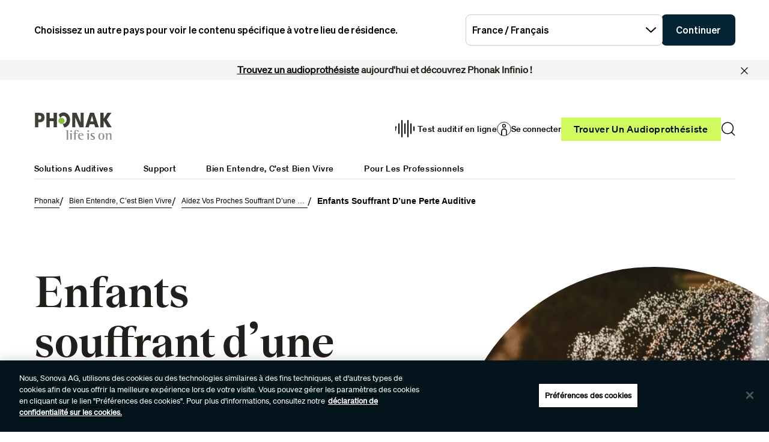

--- FILE ---
content_type: text/html;charset=utf-8
request_url: https://www.phonak.com/fr-fr/bien-entendre/proches-souffrant-perte-auditive/perte-auditive-enfants
body_size: 36745
content:

<!DOCTYPE HTML>



<html lang="fr-fr" dir="ltr">
    <head>
    

    <meta charset="UTF-8"/>
    <title>Perte auditive chez les enfants : options de diagnostic et de soutien | Phonak</title>
    
    <meta name="description" content="La perte auditive peut avoir des répercussions sur la capacité d’un enfant à développer ses compétences de communication ainsi que ses compétences linguistiques et sociales. Les aider à réaliser leur plein potentiel."/>
    <meta name="template" content="content-editorial"/>
    <meta name="viewport" content="width=device-width, initial-scale=1"/>
    

    

    

    <meta property="og:site_name" content="Phonak"/>
    <meta property="og:type" content="website"/>
    <meta property="og:title" content="Perte auditive chez les enfants : options de diagnostic et de soutien | Phonak"/>
    <meta property="og:description" content="La perte auditive peut avoir des répercussions sur la capacité d’un enfant à développer ses compétences de communication ainsi que ses compétences linguistiques et sociales. Les aider à réaliser leur plein potentiel."/>
    <meta property="og:url" content="https://www.phonak.com/fr-fr/bien-entendre/proches-souffrant-perte-auditive/perte-auditive-enfants"/>
    <meta class="elastic" property="og:path" name="search_path" content="/content/phonak/fr/fr/well-hearing/loved-ones-with-hearing-loss/children"/>
    
    
    <meta name="twitter:site" content="Phonak"/>

    <meta name="twitter:card" content="summary"/>
    <meta name="twitter:title" content="Perte auditive chez les enfants : options de diagnostic et de soutien | Phonak"/>
    <meta name="twitter:description" content="La perte auditive peut avoir des répercussions sur la capacité d’un enfant à développer ses compétences de communication ainsi que ses compétences linguistiques et sociales. Les aider à réaliser leur plein potentiel."/>

    
    
<script defer="defer" type="text/javascript" src="/.rum/@adobe/helix-rum-js@%5E2/dist/rum-standalone.js"></script>
<link rel="canonical" href="https://www.phonak.com/fr-fr/bien-entendre/proches-souffrant-perte-auditive/perte-auditive-enfants"/>


    

    <link rel="preload" href="/etc.clientlibs/sonova/clientlibs/generated/sonovacore-site-clientlib-phonak/resources/fonts/Teodor-Bold.woff2" as="font" type="font/woff2" crossorigin/>

    <link rel="preload" href="/etc.clientlibs/sonova/clientlibs/generated/sonovacore-site-clientlib-phonak/resources/fonts/soehne-buch.woff2" as="font" type="font/woff2" crossorigin/>

    <link rel="preload" href="/etc.clientlibs/sonova/clientlibs/generated/sonovacore-site-clientlib-phonak/resources/fonts/Teodor-Thin.woff2" as="font" type="font/woff2" crossorigin/>

    <link rel="preload" href="/etc.clientlibs/sonova/clientlibs/generated/sonovacore-site-clientlib-phonak/resources/fonts/soehne-leicht.woff2" as="font" type="font/woff2" crossorigin/>

    <link rel="preload" href="/etc.clientlibs/sonova/clientlibs/generated/sonovacore-site-clientlib-phonak/resources/fonts/Teodor-SemiBold.woff2" as="font" type="font/woff2" crossorigin/>

    <link rel="preload" href="/etc.clientlibs/sonova/clientlibs/generated/sonovacore-site-clientlib-phonak/resources/fonts/soehne-halbfett.woff2" as="font" type="font/woff2" crossorigin/>

    <link rel="preload" href="/etc.clientlibs/sonova/clientlibs/generated/sonovacore-site-clientlib-phonak/resources/fonts/Teodor-Regular.woff2" as="font" type="font/woff2" crossorigin/>

    <link rel="preload" href="/etc.clientlibs/sonova/clientlibs/generated/sonovacore-site-clientlib-phonak/resources/fonts/Teodor-Light.woff2" as="font" type="font/woff2" crossorigin/>

    <link rel="preload" href="/etc.clientlibs/sonova/clientlibs/generated/sonovacore-site-clientlib-phonak/resources/fonts/soehne-extraleicht.woff2" as="font" type="font/woff2" crossorigin/>

    <link rel="preload" href="/etc.clientlibs/sonova/clientlibs/generated/sonovacore-site-clientlib-phonak/resources/fonts/soehne.woff2" as="font" type="font/woff2" crossorigin/>

    <link rel="preload" href="/etc.clientlibs/sonova/clientlibs/generated/sonovacore-site-clientlib-phonak/resources/fonts/Teodor-Medium.woff2" as="font" type="font/woff2" crossorigin/>

    <link rel="preload" href="/etc.clientlibs/sonova/clientlibs/generated/sonovacore-site-clientlib-phonak/resources/fonts/Teodor-ExtraBold.woff2" as="font" type="font/woff2" crossorigin/>

    <link rel="preload" href="/etc.clientlibs/sonova/clientlibs/generated/sonovacore-site-clientlib-phonak/resources/fonts/Teodor-Heavy.woff2" as="font" type="font/woff2" crossorigin/>

    <link rel="preload" href="/etc.clientlibs/sonova/clientlibs/generated/sonovacore-site-clientlib-phonak/resources/fonts/soehne-kraftig.woff2" as="font" type="font/woff2" crossorigin/>



    <link rel="preload" as="style" onload="this.onload=null;this.rel='stylesheet'" href="/etc.clientlibs/phonak/clientlibs/clientlib-base.lc-a8affc578615fe36010d55d25ed3a6a8-lc.min.css">





    
  
  

  

  
  <!-- includes non critical CSS deferred -->
  
    <link rel="preload" as="style" onload="this.onload=null;this.rel='stylesheet'" href="/etc.clientlibs/phonak/clientlibs/generated/clientlib-site.lc-d5f2b08413df4e2e09e19427ec5af2c2-lc.min.css">

  

  

  
    
    
    <!-- includes critical CSS inline -->
    <style type="text/css">
      body,html{color:#201f1c;font-family:Soehne Book,Helvetica,Arial,sans-serif;line-height:1.5;margin:0;scrollbar-gutter:stable}body{--scrollbarWidth:17px;--viewportWidth:calc(100vw - var(--scrollbarWidth));padding-top:var(--paddingTop,84px)}body.is-fixed{overflow:hidden}body:has(.cmp-headerv2--has-alert){padding-top:var(--paddingTop,114.391px)}@media(min-width:1280px){body{padding-top:var(--paddingTop,193px)}body:has(.cmp-headerv2--has-alert){padding-top:var(--paddingTop,226.594px)}}.content-centered,body>.body-wrapper>.container{margin:0 auto;max-width:588px;padding:0 24px}@media(min-width:768px){.content-centered,body>.body-wrapper>.container{max-width:1042px;padding:0 56px}}@media(min-width:1280px){.content-centered,body>.body-wrapper>.container{max-width:1279px}}@media(min-width:1440px){.content-centered,body>.body-wrapper>.container{max-width:111pc;padding:0 88px}}a{color:#000}button,input,optgroup,select,textarea{font:inherit}select option{background:#022435;color:#fff}h1:focus,h1:focus-visible{outline:none}*{-webkit-box-sizing:border-box;box-sizing:border-box}.fullwidth{left:50%;margin-left:calc(var(--viewportWidth)*-0.5);position:relative;width:var(--viewportWidth)}@media screen and (max-width:1279px){.mobile-hidden{display:none!important;visibility:hidden!important}}@media(min-width:1280px){.desktop-hidden{display:none!important;visibility:hidden!important}}.body-wrapper{overflow:hidden}.wow{visibility:hidden}@media screen and (orientation:portrait)and (min-height:450px){.portrait-hidden{display:none!important;visibility:hidden!important}}@media screen and (orientation:landscape)and (max-height:450px){.landscape-hidden{display:none!important;visibility:hidden!important}}@-webkit-keyframes expandFromBottomRight{0%{opacity:0;-webkit-transform:scale(0);transform:scale(0)}to{opacity:1;-webkit-transform:scale(1);transform:scale(1)}}@keyframes expandFromBottomRight{0%{opacity:0;-webkit-transform:scale(0);transform:scale(0)}to{opacity:1;-webkit-transform:scale(1);transform:scale(1)}}@-webkit-keyframes shrinkToBottomRight{0%{opacity:1;-webkit-transform:scale(1);transform:scale(1)}to{opacity:0;-webkit-transform:scale(0);transform:scale(0)}}@keyframes shrinkToBottomRight{0%{opacity:1;-webkit-transform:scale(1);transform:scale(1)}to{opacity:0;-webkit-transform:scale(0);transform:scale(0)}}.cmp-inpagenavigation{background-color:#03141d;color:#fff;margin-bottom:40px;position:relative;z-index:10}.cmp-inpagenavigation.sva-utils-margin-top--6px{margin-top:6px}@media(min-width:768px){.cmp-inpagenavigation.sva-utils-margin-top--6px{margin-top:6px}}@media(min-width:1280px){.cmp-inpagenavigation.sva-utils-margin-top--6px{margin-top:6px}}.cmp-inpagenavigation.sva-utils-margin-top--8px{margin-top:6px}@media(min-width:768px){.cmp-inpagenavigation.sva-utils-margin-top--8px{margin-top:8px}}@media(min-width:1280px){.cmp-inpagenavigation.sva-utils-margin-top--8px{margin-top:8px}}.cmp-inpagenavigation.sva-utils-margin-top--10px{margin-top:6px}@media(min-width:768px){.cmp-inpagenavigation.sva-utils-margin-top--10px{margin-top:8px}}@media(min-width:1280px){.cmp-inpagenavigation.sva-utils-margin-top--10px{margin-top:10px}}.cmp-inpagenavigation.sva-utils-margin-bottom--6px{margin-bottom:46px}@media(min-width:768px){.cmp-inpagenavigation.sva-utils-margin-bottom--6px{margin-bottom:46px}}@media(min-width:1280px){.cmp-inpagenavigation.sva-utils-margin-bottom--6px{margin-bottom:46px}}.cmp-inpagenavigation.sva-utils-margin-bottom--8px{margin-bottom:46px}@media(min-width:768px){.cmp-inpagenavigation.sva-utils-margin-bottom--8px{margin-bottom:3pc}}@media(min-width:1280px){.cmp-inpagenavigation.sva-utils-margin-bottom--8px{margin-bottom:3pc}}.cmp-inpagenavigation.sva-utils-margin-bottom--10px{margin-bottom:46px}@media(min-width:768px){.cmp-inpagenavigation.sva-utils-margin-bottom--10px{margin-bottom:3pc}}@media(min-width:1280px){.cmp-inpagenavigation.sva-utils-margin-bottom--10px{margin-bottom:50px}.cmp-inpagenavigation{padding:20px 0}}.cmp-inpagenavigation .aem-GridColumn>.cmp-inpagenavigation__group>.cmp-inpagenavigation__item{margin:0 auto;max-width:588px;padding:0 24px}@media(min-width:768px){.cmp-inpagenavigation .aem-GridColumn>.cmp-inpagenavigation__group>.cmp-inpagenavigation__item{max-width:1042px;padding:0 56px}}@media(min-width:1280px){.cmp-inpagenavigation .aem-GridColumn>.cmp-inpagenavigation__group>.cmp-inpagenavigation__item{max-width:1279px}}@media(min-width:1440px){.cmp-inpagenavigation .aem-GridColumn>.cmp-inpagenavigation__group>.cmp-inpagenavigation__item{max-width:111pc;padding:0 88px}}.cmp-inpagenavigation__group{background:#03141d;left:0;list-style:none;margin:0;max-height:0;overflow:hidden;padding:0;position:absolute;top:14px;-webkit-transition:max-height .25s linear;transition:max-height .25s linear;width:100%;z-index:2}.cmp-inpagenavigation--active .cmp-inpagenavigation__group{max-height:500px}@media(min-width:1280px){.cmp-inpagenavigation__group{display:inline-block;max-height:none;padding:0;position:static;top:auto;vertical-align:middle;width:auto}}.cmp-inpagenavigation__group .cmp-inpagenavigation__group{max-height:none;position:static;top:auto}@media(min-width:1280px){.cmp-inpagenavigation__group .cmp-inpagenavigation__group{margin-left:40px}.cmp-inpagenavigation__group .cmp-inpagenavigation__group .cmp-inpagenavigation__item{display:inline-block}}.cmp-inpagenavigation__title-toggle{-webkit-box-pack:justify;-ms-flex-pack:justify;-webkit-box-align:center;-ms-flex-align:center;align-items:center;-webkit-appearance:none;-moz-appearance:none;appearance:none;background:none;border:0;display:-webkit-box;display:-ms-flexbox;display:flex;font-size:.875rem;justify-content:space-between;margin:0;padding:18px 0;text-align:left;width:100%}.cmp-inpagenavigation--active .cmp-inpagenavigation__title-toggle .cmp-inpagenavigation__title-toggle-icon{-webkit-transform:rotate(180deg);transform:rotate(180deg)}@media(min-width:1280px){.cmp-inpagenavigation__title-toggle{display:none}}.cmp-inpagenavigation__title-toggle-text{color:#fff;line-height:1.3}.cmp-inpagenavigation__title-toggle-title{display:none;font-family:Soehne Semi Bold,Helvetica,Arial,sans-serif;margin-right:1pc}@media(min-width:768px){.cmp-inpagenavigation__title-toggle-title{display:inline}}.cmp-inpagenavigation__title-toggle-icon{background-color:#fff;display:block;height:13px;-webkit-transition:-webkit-transform .1s linear;transition:-webkit-transform .1s linear;transition:transform .1s linear;transition:transform .1s linear,-webkit-transform .1s linear;width:22px;z-index:999}.cmp-inpagenavigation__title{display:none;font-family:Soehne Semi Bold,Helvetica,Arial,sans-serif;font-size:.875rem;font-weight:700;margin:0;padding:0}@media(min-width:1280px){.cmp-inpagenavigation__title{display:inline-block;font-size:1rem;margin-right:4pc;vertical-align:middle}}.cmp-inpagenavigation__item{display:block}@media(min-width:1280px){.cmp-inpagenavigation__item{-webkit-box-pack:start;-ms-flex-pack:start;-webkit-box-align:center;-ms-flex-align:center;align-items:center;display:-webkit-box;display:-ms-flexbox;display:flex;justify-content:flex-start;margin-right:2pc}.cmp-inpagenavigation__item:last-child{margin-bottom:0;margin-right:0}.cmp-inpagenavigation__item:last-child-link{margin-right:0}}@media(min-width:1280px){.cmp-inpagenavigation__item{margin-right:40px}}.cmp-inpagenavigation__item--active,.cmp-inpagenavigation__item--active>.cmp-inpagenavigation__item-link{border-color:#fff}.cmp-inpagenavigation__item-link{border-bottom:1px solid #03141d;color:#fff;display:inline-block;font-size:.875rem;margin:0 0 10px;padding:2px 0;text-decoration:none}@media(min-width:1280px){.cmp-inpagenavigation__item-link{display:inline;font-size:1rem;margin:0 24px;padding:0}}.cmp-inpagenavigation__item-link:hover{border-color:#fff;text-decoration:none}

    </style>
  

  <script type="text/javascript">
    
  </script>
  
    <script async src="/etc.clientlibs/core/wcm/components/commons/datalayer/v1/clientlibs/core.wcm.components.commons.datalayer.v1.lc-70264651675213ed7f7cc5a02a00f621-lc.min.js"></script>



    
    <link rel="icon" sizes="192x192" href="/etc.clientlibs/phonak/clientlibs/generated/clientlib-site/resources/icon-192x192.png"/>
    <link rel="apple-touch-icon" sizes="180x180" href="/etc.clientlibs/phonak/clientlibs/generated/clientlib-site/resources/apple-touch-icon-180x180.png"/>
    <link rel="apple-touch-icon" sizes="167x167" href="/etc.clientlibs/phonak/clientlibs/generated/clientlib-site/resources/apple-touch-icon-167x167.png"/>
    <link rel="apple-touch-icon" sizes="152x152" href="/etc.clientlibs/phonak/clientlibs/generated/clientlib-site/resources/apple-touch-icon-152x152.png"/>
    <link rel="apple-touch-icon" sizes="120x120" href="/etc.clientlibs/phonak/clientlibs/generated/clientlib-site/resources/apple-touch-icon-120x120.png"/>
    <meta name="msapplication-square310x310logo" content="/etc.clientlibs/phonak/clientlibs/generated/clientlib-site/resources/icon-310x310.png"/>
    <meta name="msapplication-wide310x150logo" content="/etc.clientlibs/phonak/clientlibs/generated/clientlib-site/resources/icon-310x150.png"/>
    <meta name="msapplication-square150x150logo" content="/etc.clientlibs/phonak/clientlibs/generated/clientlib-site/resources/icon-150x150.png"/>
    <meta name="msapplication-square70x70logo" content="/etc.clientlibs/phonak/clientlibs/generated/clientlib-site/resources/icon-70x70.png"/>

    

    <script>
      window.googleDataLayer = window.googleDataLayer || [];
      var pageData = JSON.parse("{\x22page\u002D9cdd0a9e8c\x22:{\x22@type\x22:\x22phonak\/components\/page\x22,\x22sonovaBrand\x22:\x22Phonak\x22,\x22sonovaRegion\x22:\x22fr\x22,\x22sonovaLanguage\x22:\x22fr\x22,\x22pageName\x22:\x22fr\u002Dfr:bien\u002Dentendre:proches\u002Dsouffrant\u002Dperte\u002Dauditive:perte\u002Dauditive\u002Denfants\x22,\x22pageType\x22:\x22aem\u002Dhtml\x22,\x22pageTitle\x22:\x22Perte auditive chez les enfants : options de diagnostic et de soutien | Phonak\x22,\x22siteSection\x22:\x22well\u002Dhearing\x22,\x22siteSectionHL2\x22:\x22loved\u002Dones\u002Dwith\u002Dhearing\u002Dloss\x22,\x22authenticationState\x22:\x22false\x22,\x22xdm:language\x22:\x22fr\u002DFR\x22,\x22repo:path\x22:\x22\/content\/phonak\/fr\/fr\/well\u002Dhearing\/loved\u002Dones\u002Dwith\u002Dhearing\u002Dloss\/children.html\x22,\x22xdm:tags\x22:[],\x22xdm:template\x22:\x22\/conf\/phonak\/settings\/wcm\/templates\/content\u002Deditorial\x22,\x22dc:description\x22:\x22La perte auditive peut avoir des répercussions sur la capacité d’un enfant à développer ses compétences de communication ainsi que ses compétences linguistiques et sociales. Les aider à réaliser leur plein potentiel.\x22,\x22dc:title\x22:\x22Perte auditive chez les enfants : options de diagnostic et de soutien | Phonak\x22,\x22repo:modifyDate\x22:\x222025\u002D06\u002D10T09:41:06Z\x22}}");
      var pageId = "page\u002D9cdd0a9e8c";
      if (pageId != "") {
        pageData = pageData[pageId];
      }
      pageData['event'] = 'googleDLReady';
      googleDataLayer.push(pageData);
    </script>
    
    <!-- OneTrust Cookies Consent Notice start for phonak.com -->
<script type="text/javascript" src="https://cdn.cookielaw.org/consent/a3cad216-8692-4702-a85d-06e5c30c35cc/OtAutoBlock.js"></script>
<script src="https://cdn.cookielaw.org/consent/a3cad216-8692-4702-a85d-06e5c30c35cc/otSDKStub.js" data-document-language="true" type="text/javascript" charset="UTF-8" data-domain-script="a3cad216-8692-4702-a85d-06e5c30c35cc" data-dlayer-name="googleDataLayer"></script>
<script type="text/javascript">
function OptanonWrapper() { }
</script>
<!-- OneTrust Cookies Consent Notice end for phonak.com -->

<!-- Initialize Adobe Launch (In the Head) -->
<script src="https://assets.adobedtm.com/538ed2f54f4c/29ab3ec31eb7/launch-80c4703b496a.min.js" async></script>
<!-- End Adobe Launch -->

<style>body {opacity: 100 !important;}</style>
    
    <meta class="elastic" name="search_group" content="pages">
<style>body {opacity: 100 !important;}</style>
<style>.cmp-emersya3d iframe {height: unset; aspect-ratio: 1.0;}</style>
        
        
        
        
    <script type="application/ld+json">
        {
  "@context": "https://schema.org",
  "@type": "Corporation",
  "name": "Sonova",
  "url": "https://www.phonak.com",
  "logo": "https://www.phonak.com/content/dam/phonak/en/badges/phonak-logo.svg",
  "contactPoint": {
    "@type": "ContactPoint",
    "telephone": "+1-800-831-1117",
    "contactType": "customer service",
    "contactOption": "TollFree",
    "areaServed": "US"
  },
  "sameAs": [
    "https://www.facebook.com/phonakfrance",
    "https://www.linkedin.com/showcase/phonak-france/",
    "https://www.youtube.com/@PhonakFrance",
    "https://www.instagram.com/phonak/"
  ]
}
    </script>

        
    <script type="application/ld+json">
        {
  "@context": "https://schema.org",
  "@type": "WebSite",
  "name": "Phonak",
  "url": "https://www.phonak.com",
  "potentialAction": {
    "@type": "SearchAction",
    "query-input": "https://www.phonak.com/us/en/search.html?q\u003d{search_term_string}",
    "target": "required name\u003dsearch_term_string"
  }
}
    </script>

        

                              <script>!function(e){var n="https://s.go-mpulse.net/boomerang/";if("False"=="True")e.BOOMR_config=e.BOOMR_config||{},e.BOOMR_config.PageParams=e.BOOMR_config.PageParams||{},e.BOOMR_config.PageParams.pci=!0,n="https://s2.go-mpulse.net/boomerang/";if(window.BOOMR_API_key="6585Q-6DZGN-QSNV4-85XGN-MEYLR",function(){function e(){if(!o){var e=document.createElement("script");e.id="boomr-scr-as",e.src=window.BOOMR.url,e.async=!0,i.parentNode.appendChild(e),o=!0}}function t(e){o=!0;var n,t,a,r,d=document,O=window;if(window.BOOMR.snippetMethod=e?"if":"i",t=function(e,n){var t=d.createElement("script");t.id=n||"boomr-if-as",t.src=window.BOOMR.url,BOOMR_lstart=(new Date).getTime(),e=e||d.body,e.appendChild(t)},!window.addEventListener&&window.attachEvent&&navigator.userAgent.match(/MSIE [67]\./))return window.BOOMR.snippetMethod="s",void t(i.parentNode,"boomr-async");a=document.createElement("IFRAME"),a.src="about:blank",a.title="",a.role="presentation",a.loading="eager",r=(a.frameElement||a).style,r.width=0,r.height=0,r.border=0,r.display="none",i.parentNode.appendChild(a);try{O=a.contentWindow,d=O.document.open()}catch(_){n=document.domain,a.src="javascript:var d=document.open();d.domain='"+n+"';void(0);",O=a.contentWindow,d=O.document.open()}if(n)d._boomrl=function(){this.domain=n,t()},d.write("<bo"+"dy onload='document._boomrl();'>");else if(O._boomrl=function(){t()},O.addEventListener)O.addEventListener("load",O._boomrl,!1);else if(O.attachEvent)O.attachEvent("onload",O._boomrl);d.close()}function a(e){window.BOOMR_onload=e&&e.timeStamp||(new Date).getTime()}if(!window.BOOMR||!window.BOOMR.version&&!window.BOOMR.snippetExecuted){window.BOOMR=window.BOOMR||{},window.BOOMR.snippetStart=(new Date).getTime(),window.BOOMR.snippetExecuted=!0,window.BOOMR.snippetVersion=12,window.BOOMR.url=n+"6585Q-6DZGN-QSNV4-85XGN-MEYLR";var i=document.currentScript||document.getElementsByTagName("script")[0],o=!1,r=document.createElement("link");if(r.relList&&"function"==typeof r.relList.supports&&r.relList.supports("preload")&&"as"in r)window.BOOMR.snippetMethod="p",r.href=window.BOOMR.url,r.rel="preload",r.as="script",r.addEventListener("load",e),r.addEventListener("error",function(){t(!0)}),setTimeout(function(){if(!o)t(!0)},3e3),BOOMR_lstart=(new Date).getTime(),i.parentNode.appendChild(r);else t(!1);if(window.addEventListener)window.addEventListener("load",a,!1);else if(window.attachEvent)window.attachEvent("onload",a)}}(),"".length>0)if(e&&"performance"in e&&e.performance&&"function"==typeof e.performance.setResourceTimingBufferSize)e.performance.setResourceTimingBufferSize();!function(){if(BOOMR=e.BOOMR||{},BOOMR.plugins=BOOMR.plugins||{},!BOOMR.plugins.AK){var n=""=="true"?1:0,t="",a="cj3nl6yx2w5m22ltdonq-f-b529251a2-clientnsv4-s.akamaihd.net",i="false"=="true"?2:1,o={"ak.v":"39","ak.cp":"1396878","ak.ai":parseInt("778005",10),"ak.ol":"0","ak.cr":9,"ak.ipv":4,"ak.proto":"h2","ak.rid":"858b204a","ak.r":51095,"ak.a2":n,"ak.m":"a","ak.n":"essl","ak.bpcip":"18.118.213.0","ak.cport":53880,"ak.gh":"23.215.214.237","ak.quicv":"","ak.tlsv":"tls1.3","ak.0rtt":"","ak.0rtt.ed":"","ak.csrc":"-","ak.acc":"","ak.t":"1769151387","ak.ak":"hOBiQwZUYzCg5VSAfCLimQ==lsJ2vUtG/tH2oeliDA6QxuZBpfJxpTXOD4yihK1bQbNDppTcawkrr3y4f1ndTQ5F6FcTVVzh9Mus4l3FmxpmygX8lPlpltUVDr/cf/HlpOx55T5/WhPhSbWfytSjzJqGTQ1oSEftMnA3mp77vfWwOZ0feO0poMmJ47kttRhugngivfLUJr1mLPnSHx1pIS1i+jzNaD1kSq3YD/4y0aImR/pfBXqpKtOHDJFwzWRsuNYW9bxqInWXoODa+OjwusPD7/U8xYOIoca0jcI4EicY56xHZ1+3PMGGF0D9rvhJsqwRdoyajfmzUHarac927rqMof69uMmfeN3ZHC+1q5+S4P83CgYNvPMzyebXDVGZfRqAGE4hfH71BOVyqiZJc2ZJCek2R6ntHG9UySwfZcI+eXRJ240AgEJTPcFwO8yI0yQ=","ak.pv":"280","ak.dpoabenc":"","ak.tf":i};if(""!==t)o["ak.ruds"]=t;var r={i:!1,av:function(n){var t="http.initiator";if(n&&(!n[t]||"spa_hard"===n[t]))o["ak.feo"]=void 0!==e.aFeoApplied?1:0,BOOMR.addVar(o)},rv:function(){var e=["ak.bpcip","ak.cport","ak.cr","ak.csrc","ak.gh","ak.ipv","ak.m","ak.n","ak.ol","ak.proto","ak.quicv","ak.tlsv","ak.0rtt","ak.0rtt.ed","ak.r","ak.acc","ak.t","ak.tf"];BOOMR.removeVar(e)}};BOOMR.plugins.AK={akVars:o,akDNSPreFetchDomain:a,init:function(){if(!r.i){var e=BOOMR.subscribe;e("before_beacon",r.av,null,null),e("onbeacon",r.rv,null,null),r.i=!0}return this},is_complete:function(){return!0}}}}()}(window);</script></head>
    <body class="page basicpage" id="page-9cdd0a9e8c" data-cmp-data-layer-enabled data-brand="phonak">
        <script>
                window.adobeDataLayer = window.adobeDataLayer || [];
                adobeDataLayer.push({
                    page: JSON.parse("{\x22page\u002D9cdd0a9e8c\x22:{\x22@type\x22:\x22phonak\/components\/page\x22,\x22sonovaBrand\x22:\x22Phonak\x22,\x22sonovaRegion\x22:\x22fr\x22,\x22sonovaLanguage\x22:\x22fr\x22,\x22pageName\x22:\x22fr\u002Dfr:bien\u002Dentendre:proches\u002Dsouffrant\u002Dperte\u002Dauditive:perte\u002Dauditive\u002Denfants\x22,\x22pageType\x22:\x22aem\u002Dhtml\x22,\x22pageTitle\x22:\x22Perte auditive chez les enfants : options de diagnostic et de soutien | Phonak\x22,\x22siteSection\x22:\x22well\u002Dhearing\x22,\x22siteSectionHL2\x22:\x22loved\u002Dones\u002Dwith\u002Dhearing\u002Dloss\x22,\x22authenticationState\x22:\x22false\x22,\x22xdm:language\x22:\x22fr\u002DFR\x22,\x22repo:path\x22:\x22\/content\/phonak\/fr\/fr\/well\u002Dhearing\/loved\u002Dones\u002Dwith\u002Dhearing\u002Dloss\/children.html\x22,\x22xdm:tags\x22:[],\x22xdm:template\x22:\x22\/conf\/phonak\/settings\/wcm\/templates\/content\u002Deditorial\x22,\x22dc:description\x22:\x22La perte auditive peut avoir des répercussions sur la capacité d’un enfant à développer ses compétences de communication ainsi que ses compétences linguistiques et sociales. Les aider à réaliser leur plein potentiel.\x22,\x22dc:title\x22:\x22Perte auditive chez les enfants : options de diagnostic et de soutien | Phonak\x22,\x22repo:modifyDate\x22:\x222025\u002D06\u002D10T09:41:06Z\x22}}"),
                    event:'cmp:show',
                    eventInfo: {
                        path: 'page.page\u002D9cdd0a9e8c'
                    }
                });
        </script>
        
        
        
        <!-- Google Tag Manager -->
<script>(function(w,d,s,l,i){w[l]=w[l]||[];w[l].push({'gtm.start':
new Date().getTime(),event:'gtm.js'});var f=d.getElementsByTagName(s)[0],
j=d.createElement(s),dl=l!='dataLayer'?'&l='+l:'';j.setAttributeNode(d.createAttribute('data-ot-ignore'));j.async=true;j.src=
'https://www.googletagmanager.com/gtm.js?id='+i+dl;f.parentNode.insertBefore(j,f);
})(window,document,'script','googleDataLayer','GTM-5FXJD7B');</script>
<!-- End Google Tag Manager -->
        
        
            <div class="cmp-page__skiptomaincontent">
  
    <a class="cmp-page__skiptomaincontent-link" style="
         position: fixed;
         top: 0;
         left: 0;
         opacity: 0;
         margin: -1px;
         padding: 0;
         transition: opacity 0.3s ease-in-out, visibility 0.3s ease-in-out;
         z-index: 300;" data-skip-to-main-selector="main-content" href="#main-content">Skip to main content</a>
  
</div>

    
<link rel="stylesheet" href="/etc.clientlibs/sonova/clientlibs/clientlib-skiptomaincontent.lc-3d29f2bf980df08420dee1a0fef37377-lc.min.css" type="text/css">
<script src="/etc.clientlibs/sonova/clientlibs/clientlib-skiptomaincontent.lc-3002c9dd6c0955979432eaf00bd40b5d-lc.min.js"></script>




            <main class="body-wrapper">
                
<div class="root container responsivegrid">
    <div>
        
            
    <div id="container-4f012b967e" class="cmp-container">
        


<div class="aem-Grid aem-Grid--12 aem-Grid--default--12 ">
    
    <div class="experiencefragment aem-GridColumn aem-GridColumn--default--12">
<div id="experiencefragment-77bef76d19" class="cmp-experiencefragment cmp-experiencefragment--header">

    <div>
        
            
            
    
    <div id="container-2525a3b3a5" class="cmp-container">
        
        <div class="headerv2">
<header class="cmp-headerv2  cmp-headerv2--has-alert">
    <div class="cmp-headerv2__alerts-container">
        <div>


<div class="cmp-country-selector" data-global-page-text="Page globale" data-global-page-link="/fr-fr/sites-internationaux" data-global-page-target="_blank" data-country-selector-reference="/content/experience-fragments/phonak/fr/fr/site/header/master/jcr:content/root/headerv2_copy/countryselector" data-brand-name="phonak" data-is-excluded-from-dismissal="false" data-page-path="/content/phonak/fr/fr/well-hearing/loved-ones-with-hearing-loss/children">
    <h5 class="cmp-country-selector__description">
        Choisissez un autre pays pour voir le contenu spécifique à votre lieu de résidence.
    </h5>
    <div class="cmp-country-selector__content">
        
        <div class="cmp-country-selector__dropdown">
            <button id="dropdownButton" class="dropdown-button cmp-country-selector__dropdown-button" aria-controls="dropdownList" aria-label="Sélectionnez la liste déroulante souhaitée">
                <span class="cmp-country-selector__dropdown-text"></span>
                <span class="icon icon-chevron-down"></span>
            </button>
            <ul id="dropdownList" class="dropdown-list cmp-country-selector__dropdown-list" role="list" tabindex="-1" aria-expanded="false">
            </ul>
        </div>
        
        <button class="cmp-country-selector__button">
            Continuer
        </button>
    </div>
    
    <button class="cmp-country-selector__close-btn" aria-label="Fermer la bannière de sélection du pays">
        <span class="icon-close icon" role="presentation"></span>
    </button>
</div>

</div>
        <div>
<div id="headeralert-87bf3a8765" class="cmp-header-alert" data-cmp-data-layer="{&#34;headeralert-87bf3a8765&#34;:{&#34;@type&#34;:&#34;sonova/components/headeralert&#34;}}">
  <div class="cmp-header-alert__message cmp-header-alert__bg-color--light-gray" role="alert">
    <p style="	text-align: center;
"><b><a href="/fr-fr/trouver-un-audioprothesiste" title="Lien vers l&#39;outil Trouver un spécialiste">Trouvez un audioprothésiste</a> aujourd&#39;hui et découvrez Phonak Infinio !</b></p>

  </div>
  <button type="button" class="cmp-header-alert__close-button" aria-label="Close"><i class="icon-close"></i></button>
</div>

    

</div>
    </div>
    <div class="cmp-headerv2__container content-centered relative">
        <div class="cmp-headerv2__top">
            <div class="aem-Grid aem-Grid--12 aem-Grid--default--12">
                <div class="cmp-headerv2__top-mobile-wrapper aem-GridColumn aem-GridColumn--default--6 aem-GridColumn--medium--12 aem-GridColumn--small--12">
                    <div class="cmp-headerv2-logo__wrapper">
                        
                        
                        
                        
    <div class="cmp-image">
        <a class="cmp-image__link" href="https://www.phonak.com/fr-fr" data-cmp-clickable id="header-logo-headerv2-1b48bb37d6" data-cmp-data-layer="{&#34;header-logo-headerv2-1b48bb37d6&#34;:{&#34;@type&#34;:&#34;phonak/components/headerv2&#34;,&#34;linkCategory&#34;:&#34;logo&#34;,&#34;linkSubCategory&#34;:&#34;logo&#34;,&#34;dc:title&#34;:&#34;Phonak logo&#34;,&#34;xdm:linkURL&#34;:&#34;https://www.phonak.com/fr-fr&#34;}}">
            <img src="/content/dam/phonak/en/badges/phonak-logo.svg" loading="lazy" class="cmp-image__image" itemprop="contentUrl" alt="Phonak logo"/>
        </a>
    </div>
    
    


                    </div>
                    <div class="cmp-headerv2__mobile-btns desktop-hide">
                        
                        <div class="cmp-headerv2-search__wrapper">
                            <button class="cmp-headerv2-search__button" id="header-search-headerv2-78c3d39727" data-cmp-clickable data-cmp-data-layer="{&#34;header-search-headerv2-78c3d39727&#34;:{&#34;@type&#34;:&#34;phonak/components/headerv2&#34;,&#34;linkCategory&#34;:&#34;utility&#34;,&#34;linkSubCategory&#34;:&#34;utility&#34;,&#34;dc:title&#34;:&#34;Search&#34;,&#34;xdm:linkURL&#34;:&#34;&#34;}}" aria-label="Search">
                                <span class="icon-search"></span>
                            </button>
                        </div>
                        <div class="cmp-headerv2-hamburger__mobile">
                            <button class="cmp-headerv2-hamburger__mobile-closed" id="header-open-headerv2-78c3d39727" data-cmp-clickable data-cmp-data-layer="{&#34;header-open-headerv2-78c3d39727&#34;:{&#34;@type&#34;:&#34;phonak/components/headerv2&#34;,&#34;linkCategory&#34;:&#34;utility&#34;,&#34;linkSubCategory&#34;:&#34;utility&#34;,&#34;dc:title&#34;:&#34;Open Menu&#34;,&#34;xdm:linkURL&#34;:&#34;&#34;}}" aria-label="Open Menu">
                                <span class="icon-menu"></span>
                            </button>
                            <button class="cmp-headerv2-hamburger__mobile-open" id="header-close-headerv2-78c3d39727" data-cmp-clickable data-cmp-data-layer="{&#34;header-close-headerv2-78c3d39727&#34;:{&#34;@type&#34;:&#34;phonak/components/headerv2&#34;,&#34;linkCategory&#34;:&#34;utility&#34;,&#34;linkSubCategory&#34;:&#34;utility&#34;,&#34;dc:title&#34;:&#34;Close&#34;,&#34;xdm:linkURL&#34;:&#34;&#34;}}" aria-label="Close">
                                <span class="icon-close"></span>
                                Close
                            </button>
                        </div>
                    </div>
                </div>
                <div class="aem-GridColumn aem-GridColumn--default--6 aem-GridColumn--medium--12 aem-GridColumn--small--12">
                    <div class="cmp-headerv2__top-links-wrapper">
                        
                        
                            <a href="/fr-fr/test-auditif-en-ligne" target="_self" class="cmp-headerv2__hearing-test cmp-headerv2__top-link" id="header-on-line-hearing-headerv2-78c3d39727" data-cmp-clickable data-cmp-data-layer="{&#34;header-on-line-hearing-headerv2-78c3d39727&#34;:{&#34;@type&#34;:&#34;phonak/components/headerv2&#34;,&#34;linkCategory&#34;:&#34;utility&#34;,&#34;linkSubCategory&#34;:&#34;utility&#34;,&#34;dc:title&#34;:&#34;Test auditif en ligne&#34;,&#34;xdm:linkURL&#34;:&#34;/content/phonak/fr/fr/online-hearing-test.html&#34;}}" role="link">
                                <span class="icon-soundwave"></span>
                                Test auditif en ligne
                            </a>
                        
                        
                            
                                <div class="cmp-headerv2__signIn cmp-headerv2__top-link">
                                    <a class="cmp-headerv2__signIn-option" data-cmp-clickable data-cmp-data-layer="{&#34;header-sign-in-headerv2-78c3d39727&#34;:{&#34;@type&#34;:&#34;phonak/components/headerv2&#34;,&#34;linkCategory&#34;:&#34;utility&#34;,&#34;linkSubCategory&#34;:&#34;utility&#34;,&#34;dc:title&#34;:&#34;Se connecter&#34;,&#34;xdm:linkURL&#34;:&#34;/content/phonak/fr/fr/sign-in.html&#34;}}" href="/fr-fr/se-connecter" id="header-sign-in-headerv2-78c3d39727" target="_self">
                                        <span class="icon-profile"></span>
                                        <span class="cmp-headerv2__signIn-text" id="header-sign-in-headerv2-78c3d39727-text">
                Se connecter
                </span>
                                    </a>
                                    
                                    
                                </div>
                            
                        
                        <div class="cmp-headerv2-cta__wrapper cmp-headerv2__top-link">
                            <div>
    <a class="cmp-button" href="/fr-fr/trouver-un-audioprothesiste" target="_self" id="header-ctaLink-headerv2-1b48bb37d6" data-cmp-clickable data-cmp-data-layer="{&#34;header-ctaLink-headerv2-1b48bb37d6&#34;:{&#34;@type&#34;:&#34;phonak/components/headerv2&#34;,&#34;linkCategory&#34;:&#34;cta&#34;,&#34;linkSubCategory&#34;:&#34;cta&#34;,&#34;dc:title&#34;:&#34;Trouver un audioprothésiste&#34;,&#34;xdm:linkURL&#34;:&#34;/content/phonak/fr/fr/find-a-provider.html&#34;}}">
        <span class="cmp-button__text">Trouver un audioprothésiste</span>
    </a>
</div>
                        </div>
                        <button class="cmp-headerv2-search__button cmp-headerv2__top-link mobile-hide" data-cmp-clickable data-cmp-data-layer="{&#34;header-search-headerv2-78c3d39727&#34;:{&#34;@type&#34;:&#34;phonak/components/headerv2&#34;,&#34;linkCategory&#34;:&#34;utility&#34;,&#34;linkSubCategory&#34;:&#34;utility&#34;,&#34;dc:title&#34;:&#34;Search&#34;,&#34;xdm:linkURL&#34;:&#34;&#34;}}" aria-label="Search">
                            <span class="icon-search"></span>
                        </button>
                    </div>
                </div>
            </div>
        </div>

        <div class="cmp-headerv2__bottom">
            <div class="aem-Grid aem-Grid--12 aem-Grid--default--12 vertical-center">
                <div class="aem-GridColumn aem-GridColumn--default--8 aem-GridColumn--large--8 aem-GridColumn--medium--12 aem-GridColumn--small--12">

                    
                    <div class="cmp-headerv2-nav__wrapper">
                        <nav aria-label="Main Navigation" class="cmp-headerv2-nav__main-navigation">
                            <ul class="cmp-headerv2-nav__items">
                                <li class="cmp-headerv2-nav__item">
                                    <button id="navlink-0" class="cmp-headerv2-nav__item-link" aria-label="Solutions auditives " aria-controls="navlink-panel-0" aria-expanded="false" data-cmp-clickable data-cmp-data-layer="{&#34;header-nav-Solutions-auditives--headerv2-1b48bb37d6&#34;:{&#34;@type&#34;:&#34;phonak/components/headerv2&#34;,&#34;linkCategory&#34;:&#34;Solutions auditives &#34;,&#34;linkSubCategory&#34;:&#34;Solutions auditives &#34;,&#34;dc:title&#34;:&#34;Solutions auditives &#34;,&#34;xdm:linkURL&#34;:&#34;#&#34;}}" data-index="0" tabindex="0" type="button">
                                        <span class="cmp-headerv2-nav__item-link__text">
                                            Solutions auditives 
                                        </span>
                                    </button>
                                    <div class="cmp-headerv2-meganavcontainer-content" id="navlink-panel-0" role="region" aria-labelledby="navlink-0" aria-hidden="true">
                                        <div class="cmp-headerv2-content-scroll">
                                            <div class="cmp-headerv2-content-centered">
                                                
    <div>
        
            
    <div id="container-2e7a1b179a" class="cmp-container">
        


<div class="aem-Grid aem-Grid--12 aem-Grid--default--12 ">
    
    <div class="meganavcontainerv2 aem-GridColumn aem-GridColumn--default--12">

<div class="cmp-meganavcontainerv2 " data-btn-label-close="Close">
	<div class="cmp-meganavcontainerv2__container">
		<div class="cmp-meganavcontainerv2__btns-wrapper">
			<button type="button" class="btn-close mobile-hide" id="header-close-meganavcontainerv2-41fe6dc67d" data-cmp-clickable data-cmp-data-layer="{&#34;header-close-meganavcontainerv2-41fe6dc67d&#34;:{&#34;@type&#34;:&#34;sonova/components/headerv2&#34;,&#34;linkCategory&#34;:&#34;utility&#34;,&#34;linkSubCategory&#34;:&#34;utility&#34;,&#34;dc:title&#34;:&#34;Close&#34;,&#34;xdm:linkURL&#34;:&#34;&#34;}}" aria-label="Close">
				<span class="icon-close mobile-hide"></span>
			</button>
		</div>
		<div class="cmp-meganavcontainerv2__content">
			<div class="cmp-meganavcontainerv2__link-container">
				<div>
    <div>
        
            
    <div id="container-bf2f72f8e8" class="cmp-container">
        


<div class="aem-Grid aem-Grid--12 aem-Grid--default--12 ">
    
    <div class="meganavitemv2 aem-GridColumn--default--none aem-GridColumn aem-GridColumn--offset--default--0 aem-GridColumn--default--2">


<ul class="cmp-meganavcontainerv2__items-list">
	<li class="cmp-meganavcontainerv2__item">
		<div class="cmp-meganavcontainerv2__item-title">
			Votre parcours auditif commence ici
		</div>
		<ul class="cmp-meganavcontainerv2__sub-list">
			<li class="cmp-meganavcontainerv2__sub-list-item">
				<a href="https://hearing-screener.beyondhearing.org/hearingtest/afY3dh/welcome?Brand=Phonak&Country=fr&Language=fr" class="cmp-meganavcontainerv2__item-link" id="meganavSubItem-e32f10d425" data-cmp-clickable data-cmp-data-layer="{&#34;meganavSubItem-e32f10d425&#34;:{&#34;@type&#34;:&#34;phonak/components/headerv2&#34;,&#34;linkCategory&#34;:&#34;Solutions auditives &#34;,&#34;linkSubCategory&#34;:&#34;Votre parcours auditif commence ici&#34;,&#34;dc:title&#34;:&#34;Test auditif en ligne&#34;,&#34;xdm:linkURL&#34;:&#34;https://hearing-screener.beyondhearing.org/hearingtest/afY3dh/welcome?Brand=Phonak&amp;Country=fr&amp;Language=fr&#34;}}">
					<div>
						<span class="text">
							Test auditif en ligne
						</span>
					</div>
				</a>
			</li>
		
			<li class="cmp-meganavcontainerv2__sub-list-item">
				<a href="/fr-fr/systemes-auditifs/cout-et-couverture" class="cmp-meganavcontainerv2__item-link" id="meganavSubItem-757b45250e" data-cmp-clickable data-cmp-data-layer="{&#34;meganavSubItem-757b45250e&#34;:{&#34;@type&#34;:&#34;phonak/components/headerv2&#34;,&#34;linkCategory&#34;:&#34;Solutions auditives &#34;,&#34;linkSubCategory&#34;:&#34;Votre parcours auditif commence ici&#34;,&#34;dc:title&#34;:&#34;Coût et couverture&#34;,&#34;xdm:linkURL&#34;:&#34;/content/phonak/fr/fr/hearing-devices/cost-and-coverage.html&#34;}}">
					<div>
						<span class="text">
							Coût et couverture
						</span>
					</div>
				</a>
			</li>
		
			<li class="cmp-meganavcontainerv2__sub-list-item">
				<a href="/fr-fr/trouver-un-audioprothesiste" class="cmp-meganavcontainerv2__item-link" id="meganavSubItem-726c0b8084" data-cmp-clickable data-cmp-data-layer="{&#34;meganavSubItem-726c0b8084&#34;:{&#34;@type&#34;:&#34;phonak/components/headerv2&#34;,&#34;linkCategory&#34;:&#34;Solutions auditives &#34;,&#34;linkSubCategory&#34;:&#34;Votre parcours auditif commence ici&#34;,&#34;dc:title&#34;:&#34;Trouver un audioprothésiste&#34;,&#34;xdm:linkURL&#34;:&#34;/content/phonak/fr/fr/find-a-provider.html&#34;}}">
					<div>
						<span class="text">
							Trouver un audioprothésiste
						</span>
					</div>
				</a>
			</li>
		</ul>
	</li>
</ul></div>
<div class="meganavitemv2 aem-GridColumn--default--none aem-GridColumn aem-GridColumn--offset--default--0 aem-GridColumn--default--2">


<ul class="cmp-meganavcontainerv2__items-list">
	<li class="cmp-meganavcontainerv2__item">
		<div class="cmp-meganavcontainerv2__item-title">
			Aides Auditives
		</div>
		<ul class="cmp-meganavcontainerv2__sub-list">
			<li class="cmp-meganavcontainerv2__sub-list-item">
				<a href="/fr-fr/systemes-auditifs/aides-auditives" class="cmp-meganavcontainerv2__item-link" id="meganavSubItem-74e2ab1ffe" data-cmp-clickable data-cmp-data-layer="{&#34;meganavSubItem-74e2ab1ffe&#34;:{&#34;@type&#34;:&#34;phonak/components/headerv2&#34;,&#34;linkCategory&#34;:&#34;Solutions auditives &#34;,&#34;linkSubCategory&#34;:&#34;Aides Auditives&#34;,&#34;dc:title&#34;:&#34;Voir Toutes Les Aides Auditives&#34;,&#34;xdm:linkURL&#34;:&#34;/content/phonak/fr/fr/hearing-devices/hearing-aids.html&#34;}}">
					<div>
						<span class="text">
							Voir Toutes Les Aides Auditives
						</span>
					</div>
				</a>
			</li>
		
			<li class="cmp-meganavcontainerv2__sub-list-item">
				<a href="/fr-fr/systemes-auditifs/aides-auditives/audeo-infinio" class="cmp-meganavcontainerv2__item-link" id="meganavSubItem-91c0262fdf" data-cmp-clickable data-cmp-data-layer="{&#34;meganavSubItem-91c0262fdf&#34;:{&#34;@type&#34;:&#34;phonak/components/headerv2&#34;,&#34;linkCategory&#34;:&#34;Solutions auditives &#34;,&#34;linkSubCategory&#34;:&#34;Aides Auditives&#34;,&#34;dc:title&#34;:&#34;Audéo Infinio (Ultra) R&#34;,&#34;xdm:linkURL&#34;:&#34;/content/phonak/fr/fr/hearing-devices/hearing-aids/audeo-infinio.html&#34;}}">
					<div>
						<span class="text">
							Audéo Infinio (Ultra) R
						</span>
					</div>
				</a>
			</li>
		
			<li class="cmp-meganavcontainerv2__sub-list-item">
				<a href="/fr-fr/systemes-auditifs/aides-auditives/audeo-sphere" class="cmp-meganavcontainerv2__item-link" id="meganavSubItem-985f3050aa" data-cmp-clickable data-cmp-data-layer="{&#34;meganavSubItem-985f3050aa&#34;:{&#34;@type&#34;:&#34;phonak/components/headerv2&#34;,&#34;linkCategory&#34;:&#34;Solutions auditives &#34;,&#34;linkSubCategory&#34;:&#34;Aides Auditives&#34;,&#34;dc:title&#34;:&#34;Audéo Infinio (Ultra) Sphere&#34;,&#34;xdm:linkURL&#34;:&#34;/content/phonak/fr/fr/hearing-devices/hearing-aids/audeo-sphere.html&#34;}}">
					<div>
						<span class="text">
							Audéo Infinio (Ultra) Sphere
						</span>
					</div>
				</a>
			</li>
		
			<li class="cmp-meganavcontainerv2__sub-list-item">
				<a href="/fr-fr/systemes-auditifs/aides-auditives/virto-infinio" class="cmp-meganavcontainerv2__item-link" id="meganavSubItem-2f2d5dd5e5" data-cmp-clickable data-cmp-data-layer="{&#34;meganavSubItem-2f2d5dd5e5&#34;:{&#34;@type&#34;:&#34;phonak/components/headerv2&#34;,&#34;linkCategory&#34;:&#34;Solutions auditives &#34;,&#34;linkSubCategory&#34;:&#34;Aides Auditives&#34;,&#34;dc:title&#34;:&#34;Virto R Infinio&#34;,&#34;xdm:linkURL&#34;:&#34;/content/phonak/fr/fr/hearing-devices/hearing-aids/virto-infinio.html&#34;}}">
					<div>
						<span class="text">
							Virto R Infinio
						</span>
					</div>
				</a>
			</li>
		
			<li class="cmp-meganavcontainerv2__sub-list-item">
				<a href="/fr-fr/systemes-auditifs/aides-auditives/cros-infinio" class="cmp-meganavcontainerv2__item-link" id="meganavSubItem-65c12d8c25" data-cmp-clickable data-cmp-data-layer="{&#34;meganavSubItem-65c12d8c25&#34;:{&#34;@type&#34;:&#34;phonak/components/headerv2&#34;,&#34;linkCategory&#34;:&#34;Solutions auditives &#34;,&#34;linkSubCategory&#34;:&#34;Aides Auditives&#34;,&#34;dc:title&#34;:&#34;CROS Infinio&#34;,&#34;xdm:linkURL&#34;:&#34;/content/phonak/fr/fr/hearing-devices/hearing-aids/cros-infinio.html&#34;}}">
					<div>
						<span class="text">
							CROS Infinio
						</span>
					</div>
				</a>
			</li>
		
			<li class="cmp-meganavcontainerv2__sub-list-item">
				<a href="/fr-fr/systemes-auditifs/aides-auditives/lumity-hearing-aids" class="cmp-meganavcontainerv2__item-link" id="meganavSubItem-f5ee62fdb0" data-cmp-clickable data-cmp-data-layer="{&#34;meganavSubItem-f5ee62fdb0&#34;:{&#34;@type&#34;:&#34;phonak/components/headerv2&#34;,&#34;linkCategory&#34;:&#34;Solutions auditives &#34;,&#34;linkSubCategory&#34;:&#34;Aides Auditives&#34;,&#34;dc:title&#34;:&#34;Aides Auditives Lumity&#34;,&#34;xdm:linkURL&#34;:&#34;/content/phonak/fr/fr/hearing-devices/hearing-aids/lumity-hearing-aids.html&#34;}}">
					<div>
						<span class="text">
							Aides Auditives Lumity
						</span>
					</div>
				</a>
			</li>
		
			<li class="cmp-meganavcontainerv2__sub-list-item">
				<a href="/fr-fr/systemes-auditifs/aides-auditives/lyric" class="cmp-meganavcontainerv2__item-link" id="meganavSubItem-6c65e59fee" data-cmp-clickable data-cmp-data-layer="{&#34;meganavSubItem-6c65e59fee&#34;:{&#34;@type&#34;:&#34;phonak/components/headerv2&#34;,&#34;linkCategory&#34;:&#34;Solutions auditives &#34;,&#34;linkSubCategory&#34;:&#34;Aides Auditives&#34;,&#34;dc:title&#34;:&#34;Lyric&#34;,&#34;xdm:linkURL&#34;:&#34;/content/phonak/fr/fr/hearing-devices/hearing-aids/lyric.html&#34;}}">
					<div>
						<span class="text">
							Lyric
						</span>
					</div>
				</a>
			</li>
		</ul>
	</li>
</ul></div>
<div class="meganavitemv2 aem-GridColumn--default--none aem-GridColumn aem-GridColumn--offset--default--0 aem-GridColumn--default--2">


<ul class="cmp-meganavcontainerv2__items-list">
	<li class="cmp-meganavcontainerv2__item">
		<div class="cmp-meganavcontainerv2__item-title">
			Accessoires Auditifs
		</div>
		<ul class="cmp-meganavcontainerv2__sub-list">
			<li class="cmp-meganavcontainerv2__sub-list-item">
				<a href="/fr-fr/systemes-auditifs/accessoires" class="cmp-meganavcontainerv2__item-link" id="meganavSubItem-bcc31dbb8f" data-cmp-clickable data-cmp-data-layer="{&#34;meganavSubItem-bcc31dbb8f&#34;:{&#34;@type&#34;:&#34;phonak/components/headerv2&#34;,&#34;linkCategory&#34;:&#34;Solutions auditives &#34;,&#34;linkSubCategory&#34;:&#34;Accessoires Auditifs&#34;,&#34;dc:title&#34;:&#34;Voir Tous Les Accessoires Auditifs&#34;,&#34;xdm:linkURL&#34;:&#34;/content/phonak/fr/fr/hearing-devices/accessories.html&#34;}}">
					<div>
						<span class="text">
							Voir Tous Les Accessoires Auditifs
						</span>
					</div>
				</a>
			</li>
		
			<li class="cmp-meganavcontainerv2__sub-list-item">
				<a href="/fr-fr/systemes-auditifs/accessoires/tv-connector-pour-aides-auditives" class="cmp-meganavcontainerv2__item-link" id="meganavSubItem-1416868ba6" data-cmp-clickable data-cmp-data-layer="{&#34;meganavSubItem-1416868ba6&#34;:{&#34;@type&#34;:&#34;phonak/components/headerv2&#34;,&#34;linkCategory&#34;:&#34;Solutions auditives &#34;,&#34;linkSubCategory&#34;:&#34;Accessoires Auditifs&#34;,&#34;dc:title&#34;:&#34;Connecteur TV pour aides auditives&#34;,&#34;xdm:linkURL&#34;:&#34;/content/phonak/fr/fr/hearing-devices/accessories/tv-connector-for-hearing-aids.html&#34;}}">
					<div>
						<span class="text">
							Connecteur TV pour aides auditives
						</span>
					</div>
				</a>
			</li>
		
			<li class="cmp-meganavcontainerv2__sub-list-item">
				<a href="/fr-fr/systemes-auditifs/accessoires/partnermic" class="cmp-meganavcontainerv2__item-link" id="meganavSubItem-591a62a6ff" data-cmp-clickable data-cmp-data-layer="{&#34;meganavSubItem-591a62a6ff&#34;:{&#34;@type&#34;:&#34;phonak/components/headerv2&#34;,&#34;linkCategory&#34;:&#34;Solutions auditives &#34;,&#34;linkSubCategory&#34;:&#34;Accessoires Auditifs&#34;,&#34;dc:title&#34;:&#34;Phonak PartnerMic&#34;,&#34;xdm:linkURL&#34;:&#34;/content/phonak/fr/fr/hearing-devices/accessories/partnermic.html&#34;}}">
					<div>
						<span class="text">
							Phonak PartnerMic
						</span>
					</div>
				</a>
			</li>
		
			<li class="cmp-meganavcontainerv2__sub-list-item">
				<a href="/fr-fr/systemes-auditifs/accessoires/phonak-remotecontrol" class="cmp-meganavcontainerv2__item-link" id="meganavSubItem-8e426b9ec0" data-cmp-clickable data-cmp-data-layer="{&#34;meganavSubItem-8e426b9ec0&#34;:{&#34;@type&#34;:&#34;phonak/components/headerv2&#34;,&#34;linkCategory&#34;:&#34;Solutions auditives &#34;,&#34;linkSubCategory&#34;:&#34;Accessoires Auditifs&#34;,&#34;dc:title&#34;:&#34;Phonak RemoteControl&#34;,&#34;xdm:linkURL&#34;:&#34;/content/phonak/fr/fr/hearing-devices/accessories/phonak-remotecontrol.html&#34;}}">
					<div>
						<span class="text">
							Phonak RemoteControl
						</span>
					</div>
				</a>
			</li>
		
			<li class="cmp-meganavcontainerv2__sub-list-item">
				<a href="/fr-fr/systemes-auditifs/accessoires/batteries-chargeurs-aide-auditive" class="cmp-meganavcontainerv2__item-link" id="meganavSubItem-f48eb865e3" data-cmp-clickable data-cmp-data-layer="{&#34;meganavSubItem-f48eb865e3&#34;:{&#34;@type&#34;:&#34;phonak/components/headerv2&#34;,&#34;linkCategory&#34;:&#34;Solutions auditives &#34;,&#34;linkSubCategory&#34;:&#34;Accessoires Auditifs&#34;,&#34;dc:title&#34;:&#34;Piles et chargeurs pour appareils auditifs&#34;,&#34;xdm:linkURL&#34;:&#34;/content/phonak/fr/fr/hearing-devices/accessories/hearing-aid-batteries-chargers.html&#34;}}">
					<div>
						<span class="text">
							Piles et chargeurs pour appareils auditifs
						</span>
					</div>
				</a>
			</li>
		
			<li class="cmp-meganavcontainerv2__sub-list-item">
				<a href="/fr-fr/systemes-auditifs/bouchons-doreilles" class="cmp-meganavcontainerv2__item-link" id="meganavSubItem-22404fdd96" data-cmp-clickable data-cmp-data-layer="{&#34;meganavSubItem-22404fdd96&#34;:{&#34;@type&#34;:&#34;phonak/components/headerv2&#34;,&#34;linkCategory&#34;:&#34;Solutions auditives &#34;,&#34;linkSubCategory&#34;:&#34;Accessoires Auditifs&#34;,&#34;dc:title&#34;:&#34;Serenity Choice Earplugs&#34;,&#34;xdm:linkURL&#34;:&#34;/content/phonak/fr/fr/hearing-devices/earplugs.html&#34;}}">
					<div>
						<span class="text">
							Serenity Choice Earplugs
						</span>
					</div>
				</a>
			</li>
		
			<li class="cmp-meganavcontainerv2__sub-list-item">
				<a href="/fr-fr/systemes-auditifs/accessoires/gamme-nettoyage-phonak" class="cmp-meganavcontainerv2__item-link" id="meganavSubItem-51d3bc5882" data-cmp-clickable data-cmp-data-layer="{&#34;meganavSubItem-51d3bc5882&#34;:{&#34;@type&#34;:&#34;phonak/components/headerv2&#34;,&#34;linkCategory&#34;:&#34;Solutions auditives &#34;,&#34;linkSubCategory&#34;:&#34;Accessoires Auditifs&#34;,&#34;dc:title&#34;:&#34;Gamme de produits d&#39;entretien&#34;,&#34;xdm:linkURL&#34;:&#34;/content/phonak/fr/fr/hearing-devices/accessories/cleansing.html&#34;}}">
					<div>
						<span class="text">
							Gamme de produits d&#39;entretien
						</span>
					</div>
				</a>
			</li>
		</ul>
	</li>
</ul></div>
<div class="meganavitemv2 aem-GridColumn--default--none aem-GridColumn aem-GridColumn--offset--default--0 aem-GridColumn--default--2">


<ul class="cmp-meganavcontainerv2__items-list">
	<li class="cmp-meganavcontainerv2__item">
		<div class="cmp-meganavcontainerv2__item-title">
			Microphones Sans Fil Roger 
		</div>
		<ul class="cmp-meganavcontainerv2__sub-list">
			<li class="cmp-meganavcontainerv2__sub-list-item">
				<a href="/fr-fr/systemes-auditifs/microphones" class="cmp-meganavcontainerv2__item-link" id="meganavSubItem-ab82c3eeda" data-cmp-clickable data-cmp-data-layer="{&#34;meganavSubItem-ab82c3eeda&#34;:{&#34;@type&#34;:&#34;phonak/components/headerv2&#34;,&#34;linkCategory&#34;:&#34;Solutions auditives &#34;,&#34;linkSubCategory&#34;:&#34;Microphones Sans Fil Roger &#34;,&#34;dc:title&#34;:&#34;Voir Tous Les Microphones Sans Fil Roger &#34;,&#34;xdm:linkURL&#34;:&#34;/content/phonak/fr/fr/hearing-devices/microphones.html&#34;}}">
					<div>
						<span class="text">
							Voir Tous Les Microphones Sans Fil Roger 
						</span>
					</div>
				</a>
			</li>
		
			<li class="cmp-meganavcontainerv2__sub-list-item">
				<a href="/fr-fr/systemes-auditifs/microphones/roger-on" class="cmp-meganavcontainerv2__item-link" id="meganavSubItem-75c8efb24c" data-cmp-clickable data-cmp-data-layer="{&#34;meganavSubItem-75c8efb24c&#34;:{&#34;@type&#34;:&#34;phonak/components/headerv2&#34;,&#34;linkCategory&#34;:&#34;Solutions auditives &#34;,&#34;linkSubCategory&#34;:&#34;Microphones Sans Fil Roger &#34;,&#34;dc:title&#34;:&#34;Roger On&#34;,&#34;xdm:linkURL&#34;:&#34;/content/phonak/fr/fr/hearing-devices/microphones/roger-on.html&#34;}}">
					<div>
						<span class="text">
							Roger On
						</span>
					</div>
				</a>
			</li>
		
			<li class="cmp-meganavcontainerv2__sub-list-item">
				<a href="/fr-fr/systemes-auditifs/microphones/roger-select" class="cmp-meganavcontainerv2__item-link" id="meganavSubItem-38eb17ce90" data-cmp-clickable data-cmp-data-layer="{&#34;meganavSubItem-38eb17ce90&#34;:{&#34;@type&#34;:&#34;phonak/components/headerv2&#34;,&#34;linkCategory&#34;:&#34;Solutions auditives &#34;,&#34;linkSubCategory&#34;:&#34;Microphones Sans Fil Roger &#34;,&#34;dc:title&#34;:&#34;Roger Select&#34;,&#34;xdm:linkURL&#34;:&#34;/content/phonak/fr/fr/hearing-devices/microphones/roger-select.html&#34;}}">
					<div>
						<span class="text">
							Roger Select
						</span>
					</div>
				</a>
			</li>
		
			<li class="cmp-meganavcontainerv2__sub-list-item">
				<a href="/fr-fr/systemes-auditifs/microphones/roger-upgrader" class="cmp-meganavcontainerv2__item-link" id="meganavSubItem-1dea24242a" data-cmp-clickable data-cmp-data-layer="{&#34;meganavSubItem-1dea24242a&#34;:{&#34;@type&#34;:&#34;phonak/components/headerv2&#34;,&#34;linkCategory&#34;:&#34;Solutions auditives &#34;,&#34;linkSubCategory&#34;:&#34;Microphones Sans Fil Roger &#34;,&#34;dc:title&#34;:&#34;Roger Upgrader&#34;,&#34;xdm:linkURL&#34;:&#34;/content/phonak/fr/fr/hearing-devices/microphones/roger-upgrader.html&#34;}}">
					<div>
						<span class="text">
							Roger Upgrader
						</span>
					</div>
				</a>
			</li>
		
			<li class="cmp-meganavcontainerv2__sub-list-item">
				<a href="/fr-fr/systemes-auditifs/microphones/roger-table-mic-ii" class="cmp-meganavcontainerv2__item-link" id="meganavSubItem-58a1189b26" data-cmp-clickable data-cmp-data-layer="{&#34;meganavSubItem-58a1189b26&#34;:{&#34;@type&#34;:&#34;phonak/components/headerv2&#34;,&#34;linkCategory&#34;:&#34;Solutions auditives &#34;,&#34;linkSubCategory&#34;:&#34;Microphones Sans Fil Roger &#34;,&#34;dc:title&#34;:&#34;Roger Table Mic&#34;,&#34;xdm:linkURL&#34;:&#34;/content/phonak/fr/fr/hearing-devices/microphones/roger-table-mic-ii.html&#34;}}">
					<div>
						<span class="text">
							Roger Table Mic
						</span>
					</div>
				</a>
			</li>
		
			<li class="cmp-meganavcontainerv2__sub-list-item">
				<a href="/fr-fr/systemes-auditifs/microphones/roger-focus-ii" class="cmp-meganavcontainerv2__item-link" id="meganavSubItem-f709f12d51" data-cmp-clickable data-cmp-data-layer="{&#34;meganavSubItem-f709f12d51&#34;:{&#34;@type&#34;:&#34;phonak/components/headerv2&#34;,&#34;linkCategory&#34;:&#34;Solutions auditives &#34;,&#34;linkSubCategory&#34;:&#34;Microphones Sans Fil Roger &#34;,&#34;dc:title&#34;:&#34;Roger Focus II&#34;,&#34;xdm:linkURL&#34;:&#34;/content/phonak/fr/fr/hearing-devices/microphones/roger-focus-ii.html&#34;}}">
					<div>
						<span class="text">
							Roger Focus II
						</span>
					</div>
				</a>
			</li>
		
			<li class="cmp-meganavcontainerv2__sub-list-item">
				<a href="/fr-fr/systemes-auditifs/microphones/roger-for-education" class="cmp-meganavcontainerv2__item-link" id="meganavSubItem-871e0c0ea7" data-cmp-clickable data-cmp-data-layer="{&#34;meganavSubItem-871e0c0ea7&#34;:{&#34;@type&#34;:&#34;phonak/components/headerv2&#34;,&#34;linkCategory&#34;:&#34;Solutions auditives &#34;,&#34;linkSubCategory&#34;:&#34;Microphones Sans Fil Roger &#34;,&#34;dc:title&#34;:&#34;Roger pour l&#39;éducation&#34;,&#34;xdm:linkURL&#34;:&#34;/content/phonak/fr/fr/hearing-devices/microphones/roger-for-education.html&#34;}}">
					<div>
						<span class="text">
							Roger pour l&#39;éducation
						</span>
					</div>
				</a>
			</li>
		
			<li class="cmp-meganavcontainerv2__sub-list-item">
				<a href="/fr-fr/systemes-auditifs/microphones/roger-neckloop" class="cmp-meganavcontainerv2__item-link" id="meganavSubItem-754a1cc988" data-cmp-clickable data-cmp-data-layer="{&#34;meganavSubItem-754a1cc988&#34;:{&#34;@type&#34;:&#34;phonak/components/headerv2&#34;,&#34;linkCategory&#34;:&#34;Solutions auditives &#34;,&#34;linkSubCategory&#34;:&#34;Microphones Sans Fil Roger &#34;,&#34;dc:title&#34;:&#34;Roger Neckloop&#34;,&#34;xdm:linkURL&#34;:&#34;/content/phonak/fr/fr/hearing-devices/microphones/roger-neckloop.html&#34;}}">
					<div>
						<span class="text">
							Roger Neckloop
						</span>
					</div>
				</a>
			</li>
		
			<li class="cmp-meganavcontainerv2__sub-list-item">
				<a href="/fr-fr/systemes-auditifs/microphones/phonak-roger-touchscreen-mic" class="cmp-meganavcontainerv2__item-link" id="meganavSubItem-8d9436375a" data-cmp-clickable data-cmp-data-layer="{&#34;meganavSubItem-8d9436375a&#34;:{&#34;@type&#34;:&#34;phonak/components/headerv2&#34;,&#34;linkCategory&#34;:&#34;Solutions auditives &#34;,&#34;linkSubCategory&#34;:&#34;Microphones Sans Fil Roger &#34;,&#34;dc:title&#34;:&#34;Roger Touchscreen Mic&#34;,&#34;xdm:linkURL&#34;:&#34;/content/phonak/fr/fr/hearing-devices/microphones/phonak-roger-touchscreen-mic.html&#34;}}">
					<div>
						<span class="text">
							Roger Touchscreen Mic
						</span>
					</div>
				</a>
			</li>
		</ul>
	</li>
</ul></div>
<div class="meganavitemv2 aem-GridColumn--default--none aem-GridColumn aem-GridColumn--offset--default--0 aem-GridColumn--default--2">


<ul class="cmp-meganavcontainerv2__items-list">
	<li class="cmp-meganavcontainerv2__item">
		<div class="cmp-meganavcontainerv2__item-title">
			Applications pour les aides auditives
		</div>
		<ul class="cmp-meganavcontainerv2__sub-list">
			<li class="cmp-meganavcontainerv2__sub-list-item">
				<a href="/fr-fr/systemes-auditifs/applications" class="cmp-meganavcontainerv2__item-link" id="meganavSubItem-d7e9c03a28" data-cmp-clickable data-cmp-data-layer="{&#34;meganavSubItem-d7e9c03a28&#34;:{&#34;@type&#34;:&#34;phonak/components/headerv2&#34;,&#34;linkCategory&#34;:&#34;Solutions auditives &#34;,&#34;linkSubCategory&#34;:&#34;Applications pour les aides auditives&#34;,&#34;dc:title&#34;:&#34;Voir Toutes Les Applications&#34;,&#34;xdm:linkURL&#34;:&#34;/content/phonak/fr/fr/hearing-devices/apps.html&#34;}}">
					<div>
						<span class="text">
							Voir Toutes Les Applications
						</span>
					</div>
				</a>
			</li>
		
			<li class="cmp-meganavcontainerv2__sub-list-item">
				<a href="/fr-fr/systemes-auditifs/applications/myphonak" class="cmp-meganavcontainerv2__item-link" id="meganavSubItem-136c3a4414" data-cmp-clickable data-cmp-data-layer="{&#34;meganavSubItem-136c3a4414&#34;:{&#34;@type&#34;:&#34;phonak/components/headerv2&#34;,&#34;linkCategory&#34;:&#34;Solutions auditives &#34;,&#34;linkSubCategory&#34;:&#34;Applications pour les aides auditives&#34;,&#34;dc:title&#34;:&#34;myPhonak&#34;,&#34;xdm:linkURL&#34;:&#34;/content/phonak/fr/fr/hearing-devices/apps/myphonak.html&#34;}}">
					<div>
						<span class="text">
							myPhonak
						</span>
					</div>
				</a>
			</li>
		
			<li class="cmp-meganavcontainerv2__sub-list-item">
				<a href="/fr-fr/systemes-auditifs/applications/myphonak-junior" class="cmp-meganavcontainerv2__item-link" id="meganavSubItem-a2afd1f779" data-cmp-clickable data-cmp-data-layer="{&#34;meganavSubItem-a2afd1f779&#34;:{&#34;@type&#34;:&#34;phonak/components/headerv2&#34;,&#34;linkCategory&#34;:&#34;Solutions auditives &#34;,&#34;linkSubCategory&#34;:&#34;Applications pour les aides auditives&#34;,&#34;dc:title&#34;:&#34;myPhonak Junior&#34;,&#34;xdm:linkURL&#34;:&#34;/content/phonak/fr/fr/hearing-devices/apps/myphonak-junior.html&#34;}}">
					<div>
						<span class="text">
							myPhonak Junior
						</span>
					</div>
				</a>
			</li>
		
			<li class="cmp-meganavcontainerv2__sub-list-item">
				<a href="/fr-fr/systemes-auditifs/applications/myrogermic" class="cmp-meganavcontainerv2__item-link" id="meganavSubItem-2e39ac6288" data-cmp-clickable data-cmp-data-layer="{&#34;meganavSubItem-2e39ac6288&#34;:{&#34;@type&#34;:&#34;phonak/components/headerv2&#34;,&#34;linkCategory&#34;:&#34;Solutions auditives &#34;,&#34;linkSubCategory&#34;:&#34;Applications pour les aides auditives&#34;,&#34;dc:title&#34;:&#34;myRoger Mic&#34;,&#34;xdm:linkURL&#34;:&#34;/content/phonak/fr/fr/hearing-devices/apps/myrogermic.html&#34;}}">
					<div>
						<span class="text">
							myRoger Mic
						</span>
					</div>
				</a>
			</li>
		</ul>
	</li>
</ul></div>

    
</div>

    </div>

            
        
    </div>

</div>
			</div>
		</div>
	</div>
</div></div>
<div class="container responsivegrid aem-GridColumn aem-GridColumn--default--12">
  <div class="cmp-container-wrapper ">
    
    <div id="container-7a727dfbcc" class="cmp-container">
        


<div class="aem-Grid aem-Grid--12 aem-Grid--default--12 ">
    
    <div class="separator aem-GridColumn aem-GridColumn--default--12">
<div id="separator-910e1c97f0" class="cmp-separator">
    <hr class="cmp-separator__horizontal-rule"/>
</div></div>
<div class="button cmp-button--secondary aem-GridColumn--default--none aem-GridColumn aem-GridColumn--default--3 aem-GridColumn--offset--default--0">



<a id="button-68059034a8" class="cmp-button sva-utils-margin-top--none sva-utils-margin-bottom--none" aria-label="Lien vers Comparer les aides auditives" data-cmp-clickable data-cmp-data-layer="{&#34;button-68059034a8&#34;:{&#34;styleClasses&#34;:&#34;cmp-button--secondary&#34;,&#34;@type&#34;:&#34;phonak/components/headerv2&#34;,&#34;linkCategory&#34;:&#34;Solutions auditives &#34;,&#34;dc:title&#34;:&#34;Comparer les aides auditives&#34;,&#34;repo:modifyDate&#34;:&#34;2025-01-09T14:33:42Z&#34;,&#34;xdm:linkURL&#34;:&#34;/fr-fr/systemes-auditifs/aides-auditives&#34;}}" href="/fr-fr/systemes-auditifs/aides-auditives">
  
    

  <span class="cmp-button__text">Comparer les aides auditives</span>
</a></div>

    
</div>

    </div>

    

    <svg class="cmp-container-wrapper__grey-circle" viewBox="0 0 100 100" xmlns="http://www.w3.org/2000/svg">
      <circle cx="50" cy="50" r="50"/>
    </svg>
  </div>

</div>

    
</div>

    </div>

            
        
    </div>


                                            </div>
                                        </div>
                                    </div>
                                </li>
                            
                                <li class="cmp-headerv2-nav__item">
                                    <button id="navlink-1" class="cmp-headerv2-nav__item-link" aria-label="Support" aria-controls="navlink-panel-1" aria-expanded="false" data-cmp-clickable data-cmp-data-layer="{&#34;header-nav-Support-headerv2-1b48bb37d6&#34;:{&#34;@type&#34;:&#34;phonak/components/headerv2&#34;,&#34;linkCategory&#34;:&#34;Support&#34;,&#34;linkSubCategory&#34;:&#34;Support&#34;,&#34;dc:title&#34;:&#34;Support&#34;,&#34;xdm:linkURL&#34;:&#34;#&#34;}}" data-index="1" tabindex="0" type="button">
                                        <span class="cmp-headerv2-nav__item-link__text">
                                            Support
                                        </span>
                                    </button>
                                    <div class="cmp-headerv2-meganavcontainer-content" id="navlink-panel-1" role="region" aria-labelledby="navlink-1" aria-hidden="true">
                                        <div class="cmp-headerv2-content-scroll">
                                            <div class="cmp-headerv2-content-centered">
                                                
    <div>
        
            
    <div id="container-13a2829684" class="cmp-container">
        


<div class="aem-Grid aem-Grid--12 aem-Grid--default--12 ">
    
    <div class="meganavcontainerv2 aem-GridColumn aem-GridColumn--default--12">

<div class="cmp-meganavcontainerv2 " data-btn-label-close="Close">
	<div class="cmp-meganavcontainerv2__container">
		<div class="cmp-meganavcontainerv2__btns-wrapper">
			<button type="button" class="btn-close mobile-hide" id="header-close-meganavcontainerv2-77aa0002f5" data-cmp-clickable data-cmp-data-layer="{&#34;header-close-meganavcontainerv2-77aa0002f5&#34;:{&#34;@type&#34;:&#34;sonova/components/headerv2&#34;,&#34;linkCategory&#34;:&#34;utility&#34;,&#34;linkSubCategory&#34;:&#34;utility&#34;,&#34;dc:title&#34;:&#34;Close&#34;,&#34;xdm:linkURL&#34;:&#34;&#34;}}" aria-label="Close">
				<span class="icon-close mobile-hide"></span>
			</button>
		</div>
		<div class="cmp-meganavcontainerv2__content">
			<div class="cmp-meganavcontainerv2__link-container">
				<div>
    <div>
        
            
    <div id="container-d52a89b210" class="cmp-container">
        


<div class="aem-Grid aem-Grid--12 aem-Grid--default--12 ">
    
    <div class="meganavitemv2 aem-GridColumn--default--none aem-GridColumn aem-GridColumn--offset--default--0 aem-GridColumn--default--2">


<ul class="cmp-meganavcontainerv2__items-list">
	<li class="cmp-meganavcontainerv2__item">
		<div class="cmp-meganavcontainerv2__item-title">
			Support 
		</div>
		<ul class="cmp-meganavcontainerv2__sub-list">
			<li class="cmp-meganavcontainerv2__sub-list-item">
				<a href="/fr-fr/support" class="cmp-meganavcontainerv2__item-link" id="meganavSubItem-63386ada37" data-cmp-clickable data-cmp-data-layer="{&#34;meganavSubItem-63386ada37&#34;:{&#34;@type&#34;:&#34;phonak/components/headerv2&#34;,&#34;linkCategory&#34;:&#34;Support&#34;,&#34;linkSubCategory&#34;:&#34;Support &#34;,&#34;dc:title&#34;:&#34;Vue d&#39;ensemble&#34;,&#34;xdm:linkURL&#34;:&#34;/content/phonak/fr/fr/support.html&#34;}}">
					<div>
						<span class="text">
							Vue d&#39;ensemble
						</span>
					</div>
				</a>
			</li>
		
			<li class="cmp-meganavcontainerv2__sub-list-item">
				<a href="/fr-fr/support/compatibility" class="cmp-meganavcontainerv2__item-link" id="meganavSubItem-47b1393203" data-cmp-clickable data-cmp-data-layer="{&#34;meganavSubItem-47b1393203&#34;:{&#34;@type&#34;:&#34;phonak/components/headerv2&#34;,&#34;linkCategory&#34;:&#34;Support&#34;,&#34;linkSubCategory&#34;:&#34;Support &#34;,&#34;dc:title&#34;:&#34;Compatibilité des aides auditives&#34;,&#34;xdm:linkURL&#34;:&#34;/content/phonak/fr/fr/support/compatibility.html&#34;}}">
					<div>
						<span class="text">
							Compatibilité des aides auditives
						</span>
					</div>
				</a>
			</li>
		</ul>
	</li>
</ul></div>
<div class="meganavitemv2 aem-GridColumn--default--none aem-GridColumn aem-GridColumn--offset--default--0 aem-GridColumn--default--2">


<ul class="cmp-meganavcontainerv2__items-list">
	<li class="cmp-meganavcontainerv2__item">
		<div class="cmp-meganavcontainerv2__item-title">
			Tutoriels vidéo
		</div>
		<ul class="cmp-meganavcontainerv2__sub-list">
			<li class="cmp-meganavcontainerv2__sub-list-item">
				<a href="/fr-fr/support/how-to-videos" class="cmp-meganavcontainerv2__item-link" id="meganavSubItem-0a480d6c04" data-cmp-clickable data-cmp-data-layer="{&#34;meganavSubItem-0a480d6c04&#34;:{&#34;@type&#34;:&#34;phonak/components/headerv2&#34;,&#34;linkCategory&#34;:&#34;Support&#34;,&#34;linkSubCategory&#34;:&#34;Tutoriels vidéo&#34;,&#34;dc:title&#34;:&#34;Vue d’ensemble des vidéos&#34;,&#34;xdm:linkURL&#34;:&#34;/content/phonak/fr/fr/support/how-to-videos.html&#34;}}">
					<div>
						<span class="text">
							Vue d’ensemble des vidéos
						</span>
					</div>
				</a>
			</li>
		
			<li class="cmp-meganavcontainerv2__sub-list-item">
				<a href="/fr-fr/support/how-to-videos/bluetooth-pairing" class="cmp-meganavcontainerv2__item-link" id="meganavSubItem-80cbbf5170" data-cmp-clickable data-cmp-data-layer="{&#34;meganavSubItem-80cbbf5170&#34;:{&#34;@type&#34;:&#34;phonak/components/headerv2&#34;,&#34;linkCategory&#34;:&#34;Support&#34;,&#34;linkSubCategory&#34;:&#34;Tutoriels vidéo&#34;,&#34;dc:title&#34;:&#34;Configuration Bluetooth&#34;,&#34;xdm:linkURL&#34;:&#34;/content/phonak/fr/fr/support/how-to-videos/bluetooth-pairing.html&#34;}}">
					<div>
						<span class="text">
							Configuration Bluetooth
						</span>
					</div>
				</a>
			</li>
		
			<li class="cmp-meganavcontainerv2__sub-list-item">
				<a href="/fr-fr/support/how-to-videos/hearing-aid-instructions-videos" class="cmp-meganavcontainerv2__item-link" id="meganavSubItem-f210a6bc65" data-cmp-clickable data-cmp-data-layer="{&#34;meganavSubItem-f210a6bc65&#34;:{&#34;@type&#34;:&#34;phonak/components/headerv2&#34;,&#34;linkCategory&#34;:&#34;Support&#34;,&#34;linkSubCategory&#34;:&#34;Tutoriels vidéo&#34;,&#34;dc:title&#34;:&#34;Maintenance des aides auditives&#34;,&#34;xdm:linkURL&#34;:&#34;/content/phonak/fr/fr/support/how-to-videos/hearing-aid-instructions-videos.html&#34;}}">
					<div>
						<span class="text">
							Maintenance des aides auditives
						</span>
					</div>
				</a>
			</li>
		
			<li class="cmp-meganavcontainerv2__sub-list-item">
				<a href="/fr-fr/support/how-to-videos/phonak-apps-videos" class="cmp-meganavcontainerv2__item-link" id="meganavSubItem-94991bd87d" data-cmp-clickable data-cmp-data-layer="{&#34;meganavSubItem-94991bd87d&#34;:{&#34;@type&#34;:&#34;phonak/components/headerv2&#34;,&#34;linkCategory&#34;:&#34;Support&#34;,&#34;linkSubCategory&#34;:&#34;Tutoriels vidéo&#34;,&#34;dc:title&#34;:&#34;Applications Phonak&#34;,&#34;xdm:linkURL&#34;:&#34;/content/phonak/fr/fr/support/how-to-videos/phonak-apps-videos.html&#34;}}">
					<div>
						<span class="text">
							Applications Phonak
						</span>
					</div>
				</a>
			</li>
		
			<li class="cmp-meganavcontainerv2__sub-list-item">
				<a href="/fr-fr/support/how-to-videos/roger-device-videos" class="cmp-meganavcontainerv2__item-link" id="meganavSubItem-05d5f9757e" data-cmp-clickable data-cmp-data-layer="{&#34;meganavSubItem-05d5f9757e&#34;:{&#34;@type&#34;:&#34;phonak/components/headerv2&#34;,&#34;linkCategory&#34;:&#34;Support&#34;,&#34;linkSubCategory&#34;:&#34;Tutoriels vidéo&#34;,&#34;dc:title&#34;:&#34;Microphones sans fil Roger &#34;,&#34;xdm:linkURL&#34;:&#34;/content/phonak/fr/fr/support/how-to-videos/roger-device-videos.html&#34;}}">
					<div>
						<span class="text">
							Microphones sans fil Roger 
						</span>
					</div>
				</a>
			</li>
		
			<li class="cmp-meganavcontainerv2__sub-list-item">
				<a href="/fr-fr/support/how-to-videos/accessories-videos" class="cmp-meganavcontainerv2__item-link" id="meganavSubItem-bca73b81c3" data-cmp-clickable data-cmp-data-layer="{&#34;meganavSubItem-bca73b81c3&#34;:{&#34;@type&#34;:&#34;phonak/components/headerv2&#34;,&#34;linkCategory&#34;:&#34;Support&#34;,&#34;linkSubCategory&#34;:&#34;Tutoriels vidéo&#34;,&#34;dc:title&#34;:&#34;Accessoires pour appareils auditifs&#34;,&#34;xdm:linkURL&#34;:&#34;/content/phonak/fr/fr/support/how-to-videos/accessories-videos.html&#34;}}">
					<div>
						<span class="text">
							Accessoires pour appareils auditifs
						</span>
					</div>
				</a>
			</li>
		
			<li class="cmp-meganavcontainerv2__sub-list-item">
				<a href="/fr-fr/support/how-to-videos/infinio-videos" class="cmp-meganavcontainerv2__item-link" id="meganavSubItem-e7e386e8c6" data-cmp-clickable data-cmp-data-layer="{&#34;meganavSubItem-e7e386e8c6&#34;:{&#34;@type&#34;:&#34;phonak/components/headerv2&#34;,&#34;linkCategory&#34;:&#34;Support&#34;,&#34;linkSubCategory&#34;:&#34;Tutoriels vidéo&#34;,&#34;dc:title&#34;:&#34;Aides auditives Infinio&#34;,&#34;xdm:linkURL&#34;:&#34;/content/phonak/fr/fr/support/how-to-videos/infinio-videos.html&#34;}}">
					<div>
						<span class="text">
							Aides auditives Infinio
						</span>
					</div>
				</a>
			</li>
		</ul>
	</li>
</ul></div>
<div class="meganavitemv2 aem-GridColumn--default--none aem-GridColumn aem-GridColumn--offset--default--0 aem-GridColumn--default--2">


<ul class="cmp-meganavcontainerv2__items-list">
	<li class="cmp-meganavcontainerv2__item">
		<div class="cmp-meganavcontainerv2__item-title">
			Foire aux questions
		</div>
		<ul class="cmp-meganavcontainerv2__sub-list">
			<li class="cmp-meganavcontainerv2__sub-list-item">
				<a href="/fr-fr/support/frequently-asked-questions" class="cmp-meganavcontainerv2__item-link" id="meganavSubItem-dd6f540bd5" data-cmp-clickable data-cmp-data-layer="{&#34;meganavSubItem-dd6f540bd5&#34;:{&#34;@type&#34;:&#34;phonak/components/headerv2&#34;,&#34;linkCategory&#34;:&#34;Support&#34;,&#34;linkSubCategory&#34;:&#34;Foire aux questions&#34;,&#34;dc:title&#34;:&#34;Vue d&#39;ensemble de la FAQ&#34;,&#34;xdm:linkURL&#34;:&#34;/content/phonak/fr/fr/support/frequently-asked-questions.html&#34;}}">
					<div>
						<span class="text">
							Vue d&#39;ensemble de la FAQ
						</span>
					</div>
				</a>
			</li>
		
			<li class="cmp-meganavcontainerv2__sub-list-item">
				<a href="https://www.phonak.com/fr-fr/support/frequently-asked-questions#bluetoothstreaming" class="cmp-meganavcontainerv2__item-link" id="meganavSubItem-6e3b45dc2a" data-cmp-clickable data-cmp-data-layer="{&#34;meganavSubItem-6e3b45dc2a&#34;:{&#34;@type&#34;:&#34;phonak/components/headerv2&#34;,&#34;linkCategory&#34;:&#34;Support&#34;,&#34;linkSubCategory&#34;:&#34;Foire aux questions&#34;,&#34;dc:title&#34;:&#34;Streaming et connectivité Bluetooth&#34;,&#34;xdm:linkURL&#34;:&#34;https://www.phonak.com/fr-fr/support/frequently-asked-questions#bluetoothstreaming&#34;}}">
					<div>
						<span class="text">
							Streaming et connectivité Bluetooth
						</span>
					</div>
				</a>
			</li>
		
			<li class="cmp-meganavcontainerv2__sub-list-item">
				<a href="https://www.phonak.com/fr-fr/support/frequently-asked-questions#pairing" class="cmp-meganavcontainerv2__item-link" id="meganavSubItem-2b0f760dee" data-cmp-clickable data-cmp-data-layer="{&#34;meganavSubItem-2b0f760dee&#34;:{&#34;@type&#34;:&#34;phonak/components/headerv2&#34;,&#34;linkCategory&#34;:&#34;Support&#34;,&#34;linkSubCategory&#34;:&#34;Foire aux questions&#34;,&#34;dc:title&#34;:&#34;Appairage et connexion aux applications&#34;,&#34;xdm:linkURL&#34;:&#34;https://www.phonak.com/fr-fr/support/frequently-asked-questions#pairing&#34;}}">
					<div>
						<span class="text">
							Appairage et connexion aux applications
						</span>
					</div>
				</a>
			</li>
		
			<li class="cmp-meganavcontainerv2__sub-list-item">
				<a href="https://www.phonak.com/fr-fr/support/frequently-asked-questions#hearing" class="cmp-meganavcontainerv2__item-link" id="meganavSubItem-2948b57f9b" data-cmp-clickable data-cmp-data-layer="{&#34;meganavSubItem-2948b57f9b&#34;:{&#34;@type&#34;:&#34;phonak/components/headerv2&#34;,&#34;linkCategory&#34;:&#34;Support&#34;,&#34;linkSubCategory&#34;:&#34;Foire aux questions&#34;,&#34;dc:title&#34;:&#34;Aides auditives&#34;,&#34;xdm:linkURL&#34;:&#34;https://www.phonak.com/fr-fr/support/frequently-asked-questions#hearing&#34;}}">
					<div>
						<span class="text">
							Aides auditives
						</span>
					</div>
				</a>
			</li>
		
			<li class="cmp-meganavcontainerv2__sub-list-item">
				<a href="https://www.phonak.com/fr-fr/support/frequently-asked-questions#rogerfaq" class="cmp-meganavcontainerv2__item-link" id="meganavSubItem-0e75f93c57" data-cmp-clickable data-cmp-data-layer="{&#34;meganavSubItem-0e75f93c57&#34;:{&#34;@type&#34;:&#34;phonak/components/headerv2&#34;,&#34;linkCategory&#34;:&#34;Support&#34;,&#34;linkSubCategory&#34;:&#34;Foire aux questions&#34;,&#34;dc:title&#34;:&#34;Microphones sans fil Roger &#34;,&#34;xdm:linkURL&#34;:&#34;https://www.phonak.com/fr-fr/support/frequently-asked-questions#rogerfaq&#34;}}">
					<div>
						<span class="text">
							Microphones sans fil Roger 
						</span>
					</div>
				</a>
			</li>
		
			<li class="cmp-meganavcontainerv2__sub-list-item">
				<a href="https://www.phonak.com/fr-fr/support/frequently-asked-questions#tvfaq" class="cmp-meganavcontainerv2__item-link" id="meganavSubItem-2d988829bb" data-cmp-clickable data-cmp-data-layer="{&#34;meganavSubItem-2d988829bb&#34;:{&#34;@type&#34;:&#34;phonak/components/headerv2&#34;,&#34;linkCategory&#34;:&#34;Support&#34;,&#34;linkSubCategory&#34;:&#34;Foire aux questions&#34;,&#34;dc:title&#34;:&#34;Connecteur TV&#34;,&#34;xdm:linkURL&#34;:&#34;https://www.phonak.com/fr-fr/support/frequently-asked-questions#tvfaq&#34;}}">
					<div>
						<span class="text">
							Connecteur TV
						</span>
					</div>
				</a>
			</li>
		
			<li class="cmp-meganavcontainerv2__sub-list-item">
				<a href="https://www.phonak.com/fr-fr/support/frequently-asked-questions#chargingfaq" class="cmp-meganavcontainerv2__item-link" id="meganavSubItem-f67fc1342a" data-cmp-clickable data-cmp-data-layer="{&#34;meganavSubItem-f67fc1342a&#34;:{&#34;@type&#34;:&#34;phonak/components/headerv2&#34;,&#34;linkCategory&#34;:&#34;Support&#34;,&#34;linkSubCategory&#34;:&#34;Foire aux questions&#34;,&#34;dc:title&#34;:&#34;Problèmes de charge&#34;,&#34;xdm:linkURL&#34;:&#34;https://www.phonak.com/fr-fr/support/frequently-asked-questions#chargingfaq&#34;}}">
					<div>
						<span class="text">
							Problèmes de charge
						</span>
					</div>
				</a>
			</li>
		</ul>
	</li>
</ul></div>
<div class="meganavitemv2 aem-GridColumn--default--none aem-GridColumn aem-GridColumn--offset--default--0 aem-GridColumn--default--2">


<ul class="cmp-meganavcontainerv2__items-list">
	<li class="cmp-meganavcontainerv2__item">
		<div class="cmp-meganavcontainerv2__item-title">
			Modes d’emploi produits
		</div>
		<ul class="cmp-meganavcontainerv2__sub-list">
			<li class="cmp-meganavcontainerv2__sub-list-item">
				<a href="/fr-fr/support/user-guides" class="cmp-meganavcontainerv2__item-link" id="meganavSubItem-74140bf64c" data-cmp-clickable data-cmp-data-layer="{&#34;meganavSubItem-74140bf64c&#34;:{&#34;@type&#34;:&#34;phonak/components/headerv2&#34;,&#34;linkCategory&#34;:&#34;Support&#34;,&#34;linkSubCategory&#34;:&#34;Modes d’emploi produits&#34;,&#34;dc:title&#34;:&#34;Voir toutes les instructions sur les produits&#34;,&#34;xdm:linkURL&#34;:&#34;/content/phonak/fr/fr/support/user-guides.html&#34;}}">
					<div>
						<span class="text">
							Voir toutes les instructions sur les produits
						</span>
					</div>
				</a>
			</li>
		
			<li class="cmp-meganavcontainerv2__sub-list-item">
				<a href="/fr-fr/support/user-guides" class="cmp-meganavcontainerv2__item-link" id="meganavSubItem-e9531a87b7" data-cmp-clickable data-cmp-data-layer="{&#34;meganavSubItem-e9531a87b7&#34;:{&#34;@type&#34;:&#34;phonak/components/headerv2&#34;,&#34;linkCategory&#34;:&#34;Support&#34;,&#34;linkSubCategory&#34;:&#34;Modes d’emploi produits&#34;,&#34;dc:title&#34;:&#34;Infinio Platform&#34;,&#34;xdm:linkURL&#34;:&#34;/content/phonak/fr/fr/support/user-guides.html&#34;}}">
					<div>
						<span class="text">
							Infinio Platform
						</span>
					</div>
				</a>
			</li>
		
			<li class="cmp-meganavcontainerv2__sub-list-item">
				<a href="https://www.phonak.com/fr-fr/support/user-guides.html#audeolr" class="cmp-meganavcontainerv2__item-link" id="meganavSubItem-76ed7dcc77" data-cmp-clickable data-cmp-data-layer="{&#34;meganavSubItem-76ed7dcc77&#34;:{&#34;@type&#34;:&#34;phonak/components/headerv2&#34;,&#34;linkCategory&#34;:&#34;Support&#34;,&#34;linkSubCategory&#34;:&#34;Modes d’emploi produits&#34;,&#34;dc:title&#34;:&#34;Plateforme Lumity&#34;,&#34;xdm:linkURL&#34;:&#34;https://www.phonak.com/fr-fr/support/user-guides.html#audeolr&#34;}}">
					<div>
						<span class="text">
							Plateforme Lumity
						</span>
					</div>
				</a>
			</li>
		
			<li class="cmp-meganavcontainerv2__sub-list-item">
				<a href="https://www.phonak.com/fr-fr/support/user-guides.html#audeopr" class="cmp-meganavcontainerv2__item-link" id="meganavSubItem-cef33f5b42" data-cmp-clickable data-cmp-data-layer="{&#34;meganavSubItem-cef33f5b42&#34;:{&#34;@type&#34;:&#34;phonak/components/headerv2&#34;,&#34;linkCategory&#34;:&#34;Support&#34;,&#34;linkSubCategory&#34;:&#34;Modes d’emploi produits&#34;,&#34;dc:title&#34;:&#34;Plateforme Paradise&#34;,&#34;xdm:linkURL&#34;:&#34;https://www.phonak.com/fr-fr/support/user-guides.html#audeopr&#34;}}">
					<div>
						<span class="text">
							Plateforme Paradise
						</span>
					</div>
				</a>
			</li>
		
			<li class="cmp-meganavcontainerv2__sub-list-item">
				<a href="https://www.phonak.com/fr-fr/support/user-guides.html#on" class="cmp-meganavcontainerv2__item-link" id="meganavSubItem-121a4d89e8" data-cmp-clickable data-cmp-data-layer="{&#34;meganavSubItem-121a4d89e8&#34;:{&#34;@type&#34;:&#34;phonak/components/headerv2&#34;,&#34;linkCategory&#34;:&#34;Support&#34;,&#34;linkSubCategory&#34;:&#34;Modes d’emploi produits&#34;,&#34;dc:title&#34;:&#34;Microphones sans fil&#34;,&#34;xdm:linkURL&#34;:&#34;https://www.phonak.com/fr-fr/support/user-guides.html#on&#34;}}">
					<div>
						<span class="text">
							Microphones sans fil
						</span>
					</div>
				</a>
			</li>
		
			<li class="cmp-meganavcontainerv2__sub-list-item">
				<a href="https://www.phonak.com/fr-fr/support/user-guides.html#tvc" class="cmp-meganavcontainerv2__item-link" id="meganavSubItem-07254659fc" data-cmp-clickable data-cmp-data-layer="{&#34;meganavSubItem-07254659fc&#34;:{&#34;@type&#34;:&#34;phonak/components/headerv2&#34;,&#34;linkCategory&#34;:&#34;Support&#34;,&#34;linkSubCategory&#34;:&#34;Modes d’emploi produits&#34;,&#34;dc:title&#34;:&#34;Accessoires pour aides auditives&#34;,&#34;xdm:linkURL&#34;:&#34;https://www.phonak.com/fr-fr/support/user-guides.html#tvc&#34;}}">
					<div>
						<span class="text">
							Accessoires pour aides auditives
						</span>
					</div>
				</a>
			</li>
		
			<li class="cmp-meganavcontainerv2__sub-list-item">
				<a href="https://www.phonak.com/fr-fr/support/user-guides.html#lyric" class="cmp-meganavcontainerv2__item-link" id="meganavSubItem-849a5afe7f" data-cmp-clickable data-cmp-data-layer="{&#34;meganavSubItem-849a5afe7f&#34;:{&#34;@type&#34;:&#34;phonak/components/headerv2&#34;,&#34;linkCategory&#34;:&#34;Support&#34;,&#34;linkSubCategory&#34;:&#34;Modes d’emploi produits&#34;,&#34;dc:title&#34;:&#34;Lyric&#34;,&#34;xdm:linkURL&#34;:&#34;https://www.phonak.com/fr-fr/support/user-guides.html#lyric&#34;}}">
					<div>
						<span class="text">
							Lyric
						</span>
					</div>
				</a>
			</li>
		</ul>
	</li>
</ul></div>

    
</div>

    </div>

            
        
    </div>

</div>
			</div>
		</div>
	</div>
</div></div>
<div class="container responsivegrid aem-GridColumn aem-GridColumn--default--12">
  <div class="cmp-container-wrapper ">
    
    <div id="container-c5ae44c903" class="cmp-container">
        


<div class="aem-Grid aem-Grid--12 aem-Grid--default--12 ">
    
    
    
</div>

    </div>

    

    <svg class="cmp-container-wrapper__grey-circle" viewBox="0 0 100 100" xmlns="http://www.w3.org/2000/svg">
      <circle cx="50" cy="50" r="50"/>
    </svg>
  </div>

</div>
<div class="separator aem-GridColumn aem-GridColumn--default--12">
<div id="separator-0678b3975e" class="cmp-separator">
    <hr class="cmp-separator__horizontal-rule"/>
</div></div>
<div class="button cmp-button--secondary aem-GridColumn--default--none aem-GridColumn aem-GridColumn--offset--default--0 aem-GridColumn--default--2">



<a id="button-10061e1a70" class="cmp-button sva-utils-margin-top--none sva-utils-margin-bottom--none" aria-label="Lien vers Dépannage" data-cmp-clickable data-cmp-data-layer="{&#34;button-10061e1a70&#34;:{&#34;styleClasses&#34;:&#34;cmp-button--secondary&#34;,&#34;@type&#34;:&#34;phonak/components/headerv2&#34;,&#34;linkCategory&#34;:&#34;Support&#34;,&#34;dc:title&#34;:&#34;Dépannage&#34;,&#34;repo:modifyDate&#34;:&#34;2025-01-09T14:34:30Z&#34;,&#34;xdm:linkURL&#34;:&#34;https://product-support.phonak.com/s/?language=fr&#34;}}" href="https://product-support.phonak.com/s/?language=fr" target="_blank">
  
    

  <span class="cmp-button__text">Dépannage</span>
</a></div>

    
</div>

    </div>

            
        
    </div>


                                            </div>
                                        </div>
                                    </div>
                                </li>
                            
                                <li class="cmp-headerv2-nav__item">
                                    <button id="navlink-2" class="cmp-headerv2-nav__item-link" aria-label="Bien entendre, c’est bien vivre" aria-controls="navlink-panel-2" aria-expanded="false" data-cmp-clickable data-cmp-data-layer="{&#34;header-nav-Bien-entendre,-c’est-bien-vivre-headerv2-1b48bb37d6&#34;:{&#34;@type&#34;:&#34;phonak/components/headerv2&#34;,&#34;linkCategory&#34;:&#34;Bien entendre, c’est bien vivre&#34;,&#34;linkSubCategory&#34;:&#34;Bien entendre, c’est bien vivre&#34;,&#34;dc:title&#34;:&#34;Bien entendre, c’est bien vivre&#34;,&#34;xdm:linkURL&#34;:&#34;#&#34;}}" data-index="2" tabindex="0" type="button">
                                        <span class="cmp-headerv2-nav__item-link__text">
                                            Bien entendre, c’est bien vivre
                                        </span>
                                    </button>
                                    <div class="cmp-headerv2-meganavcontainer-content" id="navlink-panel-2" role="region" aria-labelledby="navlink-2" aria-hidden="true">
                                        <div class="cmp-headerv2-content-scroll">
                                            <div class="cmp-headerv2-content-centered">
                                                
    <div>
        
            
    <div id="container-79befabb33" class="cmp-container">
        


<div class="aem-Grid aem-Grid--12 aem-Grid--default--12 ">
    
    <div class="meganavcontainerv2 aem-GridColumn aem-GridColumn--default--12">

<div class="cmp-meganavcontainerv2 " data-btn-label-close="Close">
	<div class="cmp-meganavcontainerv2__container">
		<div class="cmp-meganavcontainerv2__btns-wrapper">
			<button type="button" class="btn-close mobile-hide" id="header-close-meganavcontainerv2-b8403edb13" data-cmp-clickable data-cmp-data-layer="{&#34;header-close-meganavcontainerv2-b8403edb13&#34;:{&#34;@type&#34;:&#34;sonova/components/headerv2&#34;,&#34;linkCategory&#34;:&#34;utility&#34;,&#34;linkSubCategory&#34;:&#34;utility&#34;,&#34;dc:title&#34;:&#34;Close&#34;,&#34;xdm:linkURL&#34;:&#34;&#34;}}" aria-label="Close">
				<span class="icon-close mobile-hide"></span>
			</button>
		</div>
		<div class="cmp-meganavcontainerv2__content">
			<div class="cmp-meganavcontainerv2__link-container">
				<div>
    <div>
        
            
    <div id="container-b1e5f04171" class="cmp-container">
        


<div class="aem-Grid aem-Grid--12 aem-Grid--default--12 ">
    
    <div class="meganavitemv2 aem-GridColumn--default--none aem-GridColumn aem-GridColumn--offset--default--0 aem-GridColumn--default--2">


<ul class="cmp-meganavcontainerv2__items-list">
	<li class="cmp-meganavcontainerv2__item">
		<div class="cmp-meganavcontainerv2__item-title">
			La Philosophie Phonak
		</div>
		<ul class="cmp-meganavcontainerv2__sub-list">
			<li class="cmp-meganavcontainerv2__sub-list-item">
				<a href="/fr-fr/bien-entendre" class="cmp-meganavcontainerv2__item-link" id="meganavSubItem-a55ffb69f8" data-cmp-clickable data-cmp-data-layer="{&#34;meganavSubItem-a55ffb69f8&#34;:{&#34;@type&#34;:&#34;phonak/components/headerv2&#34;,&#34;linkCategory&#34;:&#34;Bien entendre, c’est bien vivre&#34;,&#34;linkSubCategory&#34;:&#34;La Philosophie Phonak&#34;,&#34;dc:title&#34;:&#34;Vue d&#39;ensemble&#34;,&#34;xdm:linkURL&#34;:&#34;/content/phonak/fr/fr/well-hearing.html&#34;}}">
					<div>
						<span class="text">
							Vue d&#39;ensemble
						</span>
					</div>
				</a>
			</li>
		
			<li class="cmp-meganavcontainerv2__sub-list-item">
				<a href="/fr-fr/bien-entendre/sante-auditive" class="cmp-meganavcontainerv2__item-link" id="meganavSubItem-f6cab457b3" data-cmp-clickable data-cmp-data-layer="{&#34;meganavSubItem-f6cab457b3&#34;:{&#34;@type&#34;:&#34;phonak/components/headerv2&#34;,&#34;linkCategory&#34;:&#34;Bien entendre, c’est bien vivre&#34;,&#34;linkSubCategory&#34;:&#34;La Philosophie Phonak&#34;,&#34;dc:title&#34;:&#34;Pourquoi la santé auditive est-elle importante ?&#34;,&#34;xdm:linkURL&#34;:&#34;/content/phonak/fr/fr//well-hearing/hearing-health.html&#34;}}">
					<div>
						<span class="text">
							Pourquoi la santé auditive est-elle importante ?
						</span>
					</div>
				</a>
			</li>
		</ul>
	</li>
</ul></div>
<div class="meganavitemv2 aem-GridColumn--default--none aem-GridColumn aem-GridColumn--offset--default--0 aem-GridColumn--default--2">


<ul class="cmp-meganavcontainerv2__items-list">
	<li class="cmp-meganavcontainerv2__item">
		<div class="cmp-meganavcontainerv2__item-title">
			Vivre avec une perte auditive
		</div>
		<ul class="cmp-meganavcontainerv2__sub-list">
			<li class="cmp-meganavcontainerv2__sub-list-item">
				<a href="/fr-fr/bien-entendre/perte-auditive" class="cmp-meganavcontainerv2__item-link" id="meganavSubItem-3e6e337285" data-cmp-clickable data-cmp-data-layer="{&#34;meganavSubItem-3e6e337285&#34;:{&#34;@type&#34;:&#34;phonak/components/headerv2&#34;,&#34;linkCategory&#34;:&#34;Bien entendre, c’est bien vivre&#34;,&#34;linkSubCategory&#34;:&#34;Vivre avec une perte auditive&#34;,&#34;dc:title&#34;:&#34;Le bien-être auditif&#34;,&#34;xdm:linkURL&#34;:&#34;/content/phonak/fr/fr/well-hearing/hearing-loss.html&#34;}}">
					<div>
						<span class="text">
							Le bien-être auditif
						</span>
					</div>
				</a>
			</li>
		
			<li class="cmp-meganavcontainerv2__sub-list-item">
				<a href="/fr-fr/bien-entendre/perte-auditive/la-vie-avec-des-aides-auditives" class="cmp-meganavcontainerv2__item-link" id="meganavSubItem-877f9e430b" data-cmp-clickable data-cmp-data-layer="{&#34;meganavSubItem-877f9e430b&#34;:{&#34;@type&#34;:&#34;phonak/components/headerv2&#34;,&#34;linkCategory&#34;:&#34;Bien entendre, c’est bien vivre&#34;,&#34;linkSubCategory&#34;:&#34;Vivre avec une perte auditive&#34;,&#34;dc:title&#34;:&#34;La vie avec une aide auditive&#34;,&#34;xdm:linkURL&#34;:&#34;/content/phonak/fr/fr/well-hearing/hearing-loss/life-with-hearing-aids.html&#34;}}">
					<div>
						<span class="text">
							La vie avec une aide auditive
						</span>
					</div>
				</a>
			</li>
		
			<li class="cmp-meganavcontainerv2__sub-list-item">
				<a href="/fr-fr/bien-entendre/perte-auditive/choisir-audioprothesiste" class="cmp-meganavcontainerv2__item-link" id="meganavSubItem-cbf9405792" data-cmp-clickable data-cmp-data-layer="{&#34;meganavSubItem-cbf9405792&#34;:{&#34;@type&#34;:&#34;phonak/components/headerv2&#34;,&#34;linkCategory&#34;:&#34;Bien entendre, c’est bien vivre&#34;,&#34;linkSubCategory&#34;:&#34;Vivre avec une perte auditive&#34;,&#34;dc:title&#34;:&#34;Votre audioprothésiste et vous&#34;,&#34;xdm:linkURL&#34;:&#34;/content/phonak/fr/fr/well-hearing/hearing-loss/choosing-audiologist.html&#34;}}">
					<div>
						<span class="text">
							Votre audioprothésiste et vous
						</span>
					</div>
				</a>
			</li>
		
			<li class="cmp-meganavcontainerv2__sub-list-item">
				<a href="/fr-fr/bien-entendre/perte-auditive/reussite-au-travail-et-a-lecole" class="cmp-meganavcontainerv2__item-link" id="meganavSubItem-bd66ab56f2" data-cmp-clickable data-cmp-data-layer="{&#34;meganavSubItem-bd66ab56f2&#34;:{&#34;@type&#34;:&#34;phonak/components/headerv2&#34;,&#34;linkCategory&#34;:&#34;Bien entendre, c’est bien vivre&#34;,&#34;linkSubCategory&#34;:&#34;Vivre avec une perte auditive&#34;,&#34;dc:title&#34;:&#34;Réussite au travail et à l’école&#34;,&#34;xdm:linkURL&#34;:&#34;/content/phonak/fr/fr/well-hearing/hearing-loss/success-at-work-and-school.html&#34;}}">
					<div>
						<span class="text">
							Réussite au travail et à l’école
						</span>
					</div>
				</a>
			</li>
		
			<li class="cmp-meganavcontainerv2__sub-list-item">
				<a href="/fr-fr/bien-entendre/perte-auditive/aides-auditives-et-lieux-publics" class="cmp-meganavcontainerv2__item-link" id="meganavSubItem-d5684a2371" data-cmp-clickable data-cmp-data-layer="{&#34;meganavSubItem-d5684a2371&#34;:{&#34;@type&#34;:&#34;phonak/components/headerv2&#34;,&#34;linkCategory&#34;:&#34;Bien entendre, c’est bien vivre&#34;,&#34;linkSubCategory&#34;:&#34;Vivre avec une perte auditive&#34;,&#34;dc:title&#34;:&#34;Aides Auditives et Lieux Publics&#34;,&#34;xdm:linkURL&#34;:&#34;/content/phonak/fr/fr/well-hearing/hearing-loss/aides-auditives-et-lieux-publics.html&#34;}}">
					<div>
						<span class="text">
							Aides Auditives et Lieux Publics
						</span>
					</div>
				</a>
			</li>
		</ul>
	</li>
</ul></div>
<div class="meganavitemv2 aem-GridColumn--default--none aem-GridColumn aem-GridColumn--offset--default--0 aem-GridColumn--default--2">


<ul class="cmp-meganavcontainerv2__items-list">
	<li class="cmp-meganavcontainerv2__item">
		<div class="cmp-meganavcontainerv2__item-title">
			Aidez vos proches souffrant
		</div>
		<ul class="cmp-meganavcontainerv2__sub-list">
			<li class="cmp-meganavcontainerv2__sub-list-item">
				<a href="/fr-fr/bien-entendre/proches-souffrant-perte-auditive" class="cmp-meganavcontainerv2__item-link" id="meganavSubItem-95e98a6b98" data-cmp-clickable data-cmp-data-layer="{&#34;meganavSubItem-95e98a6b98&#34;:{&#34;@type&#34;:&#34;phonak/components/headerv2&#34;,&#34;linkCategory&#34;:&#34;Bien entendre, c’est bien vivre&#34;,&#34;linkSubCategory&#34;:&#34;Aidez vos proches souffrant&#34;,&#34;dc:title&#34;:&#34;Vue d&#39;ensemble&#34;,&#34;xdm:linkURL&#34;:&#34;/content/phonak/fr/fr/well-hearing/loved-ones-with-hearing-loss.html&#34;}}">
					<div>
						<span class="text">
							Vue d&#39;ensemble
						</span>
					</div>
				</a>
			</li>
		
			<li class="cmp-meganavcontainerv2__sub-list-item">
				<a href="/fr-fr/bien-entendre/proches-souffrant-perte-auditive/devenez-un-allie" class="cmp-meganavcontainerv2__item-link" id="meganavSubItem-9a22058e78" data-cmp-clickable data-cmp-data-layer="{&#34;meganavSubItem-9a22058e78&#34;:{&#34;@type&#34;:&#34;phonak/components/headerv2&#34;,&#34;linkCategory&#34;:&#34;Bien entendre, c’est bien vivre&#34;,&#34;linkSubCategory&#34;:&#34;Aidez vos proches souffrant&#34;,&#34;dc:title&#34;:&#34;Devenez un allié&#34;,&#34;xdm:linkURL&#34;:&#34;/content/phonak/fr/fr/well-hearing/loved-ones-with-hearing-loss/become-an-ally.html&#34;}}">
					<div>
						<span class="text">
							Devenez un allié
						</span>
					</div>
				</a>
			</li>
		
			<li class="cmp-meganavcontainerv2__sub-list-item">
				<a href="/fr-fr/bien-entendre/proches-souffrant-perte-auditive/perte-auditive-enfants" class="cmp-meganavcontainerv2__item-link" id="meganavSubItem-f449df83cc" data-cmp-clickable data-cmp-data-layer="{&#34;meganavSubItem-f449df83cc&#34;:{&#34;@type&#34;:&#34;phonak/components/headerv2&#34;,&#34;linkCategory&#34;:&#34;Bien entendre, c’est bien vivre&#34;,&#34;linkSubCategory&#34;:&#34;Aidez vos proches souffrant&#34;,&#34;dc:title&#34;:&#34;Enfants souffrant d’une perte auditive&#34;,&#34;xdm:linkURL&#34;:&#34;/content/phonak/fr/fr/well-hearing/loved-ones-with-hearing-loss/children.html&#34;}}">
					<div>
						<span class="text">
							Enfants souffrant d’une perte auditive
						</span>
					</div>
				</a>
			</li>
		
			<li class="cmp-meganavcontainerv2__sub-list-item">
				<a href="/fr-fr/bien-entendre/proches-souffrant-perte-auditive/encourager-traitement" class="cmp-meganavcontainerv2__item-link" id="meganavSubItem-7198bf3226" data-cmp-clickable data-cmp-data-layer="{&#34;meganavSubItem-7198bf3226&#34;:{&#34;@type&#34;:&#34;phonak/components/headerv2&#34;,&#34;linkCategory&#34;:&#34;Bien entendre, c’est bien vivre&#34;,&#34;linkSubCategory&#34;:&#34;Aidez vos proches souffrant&#34;,&#34;dc:title&#34;:&#34;Encourager le traitement&#34;,&#34;xdm:linkURL&#34;:&#34;/content/phonak/fr/fr/well-hearing/loved-ones-with-hearing-loss/encourage-treatment.html&#34;}}">
					<div>
						<span class="text">
							Encourager le traitement
						</span>
					</div>
				</a>
			</li>
		</ul>
	</li>
</ul></div>

    
</div>

    </div>

            
        
    </div>

</div>
			</div>
		</div>
	</div>
</div></div>
<div class="separator aem-GridColumn aem-GridColumn--default--12">
<div id="separator-c9bbd0bd2f" class="cmp-separator">
    <hr class="cmp-separator__horizontal-rule"/>
</div></div>
<div class="ghost aem-GridColumn aem-GridColumn--default--12">

</div>

    
</div>

    </div>

            
        
    </div>


                                            </div>
                                        </div>
                                    </div>
                                </li>
                            
                                <li class="cmp-headerv2-nav__item">
                                    <button id="navlink-3" class="cmp-headerv2-nav__item-link" aria-label="Pour les professionnels" aria-controls="navlink-panel-3" aria-expanded="false" data-cmp-clickable data-cmp-data-layer="{&#34;header-nav-Pour-les-professionnels-headerv2-1b48bb37d6&#34;:{&#34;@type&#34;:&#34;phonak/components/headerv2&#34;,&#34;linkCategory&#34;:&#34;Pour les professionnels&#34;,&#34;linkSubCategory&#34;:&#34;Pour les professionnels&#34;,&#34;dc:title&#34;:&#34;Pour les professionnels&#34;,&#34;xdm:linkURL&#34;:&#34;#&#34;}}" data-index="3" tabindex="0" type="button">
                                        <span class="cmp-headerv2-nav__item-link__text">
                                            Pour les professionnels
                                        </span>
                                    </button>
                                    <div class="cmp-headerv2-meganavcontainer-content" id="navlink-panel-3" role="region" aria-labelledby="navlink-3" aria-hidden="true">
                                        <div class="cmp-headerv2-content-scroll">
                                            <div class="cmp-headerv2-content-centered">
                                                
    <div>
        
            
    <div id="container-7d6bab8190" class="cmp-container">
        


<div class="aem-Grid aem-Grid--12 aem-Grid--default--12 ">
    
    <div class="meganavcontainerv2 aem-GridColumn aem-GridColumn--default--12">

<div class="cmp-meganavcontainerv2 " data-btn-label-close="Close">
	<div class="cmp-meganavcontainerv2__container">
		<div class="cmp-meganavcontainerv2__btns-wrapper">
			<button type="button" class="btn-close mobile-hide" id="header-close-meganavcontainerv2-dab915d3bd" data-cmp-clickable data-cmp-data-layer="{&#34;header-close-meganavcontainerv2-dab915d3bd&#34;:{&#34;@type&#34;:&#34;sonova/components/headerv2&#34;,&#34;linkCategory&#34;:&#34;utility&#34;,&#34;linkSubCategory&#34;:&#34;utility&#34;,&#34;dc:title&#34;:&#34;Close&#34;,&#34;xdm:linkURL&#34;:&#34;&#34;}}" aria-label="Close">
				<span class="icon-close mobile-hide"></span>
			</button>
		</div>
		<div class="cmp-meganavcontainerv2__content">
			<div class="cmp-meganavcontainerv2__link-container">
				<div>
    <div>
        
            
    <div id="container-5d28b27b4a" class="cmp-container">
        


<div class="aem-Grid aem-Grid--12 aem-Grid--default--12 ">
    
    <div class="meganavitemv2 aem-GridColumn--default--none aem-GridColumn aem-GridColumn--offset--default--0 aem-GridColumn--default--2">


<ul class="cmp-meganavcontainerv2__items-list">
	<li class="cmp-meganavcontainerv2__item">
		<div class="cmp-meganavcontainerv2__item-title">
			Boutique Phonak
		</div>
		<ul class="cmp-meganavcontainerv2__sub-list">
			<li class="cmp-meganavcontainerv2__sub-list-item">
				<a href="https://b2b.phonakpro.com/phonakfr/fr/EUR/" class="cmp-meganavcontainerv2__item-link" id="meganavSubItem-ea1edc73ac" data-cmp-clickable data-cmp-data-layer="{&#34;meganavSubItem-ea1edc73ac&#34;:{&#34;@type&#34;:&#34;phonak/components/headerv2&#34;,&#34;linkCategory&#34;:&#34;Pour les professionnels&#34;,&#34;linkSubCategory&#34;:&#34;Boutique Phonak&#34;,&#34;dc:title&#34;:&#34;Commander en ligne&#34;,&#34;xdm:linkURL&#34;:&#34;https://b2b.phonakpro.com/phonakfr/fr/EUR/&#34;}}">
					<div>
						<span class="text">
							Commander en ligne
						</span>
					</div>
				</a>
			</li>
		
			<li class="cmp-meganavcontainerv2__sub-list-item">
				<a href="/fr-fr/professionnels/ressources-et-telechargements/phonak-store-guide" class="cmp-meganavcontainerv2__item-link" id="meganavSubItem-d2ae8fcb84" data-cmp-clickable data-cmp-data-layer="{&#34;meganavSubItem-d2ae8fcb84&#34;:{&#34;@type&#34;:&#34;phonak/components/headerv2&#34;,&#34;linkCategory&#34;:&#34;Pour les professionnels&#34;,&#34;linkSubCategory&#34;:&#34;Boutique Phonak&#34;,&#34;dc:title&#34;:&#34;Informations et tutoriels Phonak&#34;,&#34;xdm:linkURL&#34;:&#34;/content/phonak/fr/fr/professionals/downloads-and-resources/phonak-store-guide.html&#34;}}">
					<div>
						<span class="text">
							Informations et tutoriels Phonak
						</span>
					</div>
				</a>
			</li>
		</ul>
	</li>
</ul></div>
<div class="meganavitemv2 aem-GridColumn--default--none aem-GridColumn aem-GridColumn--offset--default--0 aem-GridColumn--default--2">


<ul class="cmp-meganavcontainerv2__items-list">
	<li class="cmp-meganavcontainerv2__item">
		<div class="cmp-meganavcontainerv2__item-title">
			Formulaires téléchargeables
		</div>
		<ul class="cmp-meganavcontainerv2__sub-list">
			<li class="cmp-meganavcontainerv2__sub-list-item">
				<a href="/fr-fr/professionnels/ressources-et-telechargements/formulaires-telechargeables" class="cmp-meganavcontainerv2__item-link" id="meganavSubItem-962465a313" data-cmp-clickable data-cmp-data-layer="{&#34;meganavSubItem-962465a313&#34;:{&#34;@type&#34;:&#34;phonak/components/headerv2&#34;,&#34;linkCategory&#34;:&#34;Pour les professionnels&#34;,&#34;linkSubCategory&#34;:&#34;Formulaires téléchargeables&#34;,&#34;dc:title&#34;:&#34;Téléchargement de formulaires&#34;,&#34;xdm:linkURL&#34;:&#34;/content/phonak/fr/fr/professionals/downloads-and-resources/downloadable-forms.html&#34;}}">
					<div>
						<span class="text">
							Téléchargement de formulaires
						</span>
					</div>
				</a>
			</li>
		
			<li class="cmp-meganavcontainerv2__sub-list-item">
				<a href="/fr-fr/professionnels/datasheets" class="cmp-meganavcontainerv2__item-link" id="meganavSubItem-f6c95fa73c" data-cmp-clickable data-cmp-data-layer="{&#34;meganavSubItem-f6c95fa73c&#34;:{&#34;@type&#34;:&#34;phonak/components/headerv2&#34;,&#34;linkCategory&#34;:&#34;Pour les professionnels&#34;,&#34;linkSubCategory&#34;:&#34;Formulaires téléchargeables&#34;,&#34;dc:title&#34;:&#34;Fiches techniques et brochures&#34;,&#34;xdm:linkURL&#34;:&#34;/content/phonak/fr/fr/professionals/datasheets.html&#34;}}">
					<div>
						<span class="text">
							Fiches techniques et brochures
						</span>
					</div>
				</a>
			</li>
		</ul>
	</li>
</ul></div>
<div class="meganavitemv2 aem-GridColumn--default--none aem-GridColumn aem-GridColumn--offset--default--0 aem-GridColumn--default--2">


<ul class="cmp-meganavcontainerv2__items-list">
	<li class="cmp-meganavcontainerv2__item">
		<div class="cmp-meganavcontainerv2__item-title">
			Technologie de pointe
		</div>
		<ul class="cmp-meganavcontainerv2__sub-list">
			<li class="cmp-meganavcontainerv2__sub-list-item">
				<a href="/fr-fr/professionnels/innovations" class="cmp-meganavcontainerv2__item-link" id="meganavSubItem-af184e1a8b" data-cmp-clickable data-cmp-data-layer="{&#34;meganavSubItem-af184e1a8b&#34;:{&#34;@type&#34;:&#34;phonak/components/headerv2&#34;,&#34;linkCategory&#34;:&#34;Pour les professionnels&#34;,&#34;linkSubCategory&#34;:&#34;Technologie de pointe&#34;,&#34;dc:title&#34;:&#34;Technologie Phonak&#34;,&#34;xdm:linkURL&#34;:&#34;/content/phonak/fr/fr/professionals/innovations.html&#34;}}">
					<div>
						<span class="text">
							Technologie Phonak
						</span>
					</div>
				</a>
			</li>
		
			<li class="cmp-meganavcontainerv2__sub-list-item">
				<a href="/fr-fr/professionnels/nouveau-chez-phonak" class="cmp-meganavcontainerv2__item-link" id="meganavSubItem-04a4592394" data-cmp-clickable data-cmp-data-layer="{&#34;meganavSubItem-04a4592394&#34;:{&#34;@type&#34;:&#34;phonak/components/headerv2&#34;,&#34;linkCategory&#34;:&#34;Pour les professionnels&#34;,&#34;linkSubCategory&#34;:&#34;Technologie de pointe&#34;,&#34;dc:title&#34;:&#34;Dernières innovations en matière d&#39;audition et d&#39;IA&#34;,&#34;xdm:linkURL&#34;:&#34;/content/phonak/fr/fr/professionals/new-at-phonak.html&#34;}}">
					<div>
						<span class="text">
							Dernières innovations en matière d&#39;audition et d&#39;IA
						</span>
					</div>
				</a>
			</li>
		
			<li class="cmp-meganavcontainerv2__sub-list-item">
				<a href="/fr-fr/professionnels/ai-audiology" class="cmp-meganavcontainerv2__item-link" id="meganavSubItem-1afdf2f421" data-cmp-clickable data-cmp-data-layer="{&#34;meganavSubItem-1afdf2f421&#34;:{&#34;@type&#34;:&#34;phonak/components/headerv2&#34;,&#34;linkCategory&#34;:&#34;Pour les professionnels&#34;,&#34;linkSubCategory&#34;:&#34;Technologie de pointe&#34;,&#34;dc:title&#34;:&#34;L&#39;IA dans les aides auditives&#34;,&#34;xdm:linkURL&#34;:&#34;/content/phonak/fr/fr/professionals/ai-audiology.html&#34;}}">
					<div>
						<span class="text">
							L&#39;IA dans les aides auditives
						</span>
					</div>
				</a>
			</li>
		
			<li class="cmp-meganavcontainerv2__sub-list-item">
				<a href="/fr-fr/professionnels/innovations/target" class="cmp-meganavcontainerv2__item-link" id="meganavSubItem-c9f3ef0e6b" data-cmp-clickable data-cmp-data-layer="{&#34;meganavSubItem-c9f3ef0e6b&#34;:{&#34;@type&#34;:&#34;phonak/components/headerv2&#34;,&#34;linkCategory&#34;:&#34;Pour les professionnels&#34;,&#34;linkSubCategory&#34;:&#34;Technologie de pointe&#34;,&#34;dc:title&#34;:&#34;Phonak Target&#34;,&#34;xdm:linkURL&#34;:&#34;/content/phonak/fr/fr/professionals/innovations/target.html&#34;}}">
					<div>
						<span class="text">
							Phonak Target
						</span>
					</div>
				</a>
			</li>
		
			<li class="cmp-meganavcontainerv2__sub-list-item">
				<a href="/fr-fr/professionnels/innovations/test-de-perception-de-phonemes" class="cmp-meganavcontainerv2__item-link" id="meganavSubItem-47311fd7c0" data-cmp-clickable data-cmp-data-layer="{&#34;meganavSubItem-47311fd7c0&#34;:{&#34;@type&#34;:&#34;phonak/components/headerv2&#34;,&#34;linkCategory&#34;:&#34;Pour les professionnels&#34;,&#34;linkSubCategory&#34;:&#34;Technologie de pointe&#34;,&#34;dc:title&#34;:&#34;Test de perception des phonèmes&#34;,&#34;xdm:linkURL&#34;:&#34;/content/phonak/fr/fr/professionals/innovations/phoneme-perception-test.html&#34;}}">
					<div>
						<span class="text">
							Test de perception des phonèmes
						</span>
					</div>
				</a>
			</li>
		</ul>
	</li>
</ul></div>
<div class="meganavitemv2 aem-GridColumn--default--none aem-GridColumn aem-GridColumn--offset--default--0 aem-GridColumn--default--2">


<ul class="cmp-meganavcontainerv2__items-list">
	<li class="cmp-meganavcontainerv2__item">
		<div class="cmp-meganavcontainerv2__item-title">
			Partenariats et soutien aux entreprises
		</div>
		<ul class="cmp-meganavcontainerv2__sub-list">
			<li class="cmp-meganavcontainerv2__sub-list-item">
				<a href="/fr-fr/professionnels" class="cmp-meganavcontainerv2__item-link" id="meganavSubItem-f481771d44" data-cmp-clickable data-cmp-data-layer="{&#34;meganavSubItem-f481771d44&#34;:{&#34;@type&#34;:&#34;phonak/components/headerv2&#34;,&#34;linkCategory&#34;:&#34;Pour les professionnels&#34;,&#34;linkSubCategory&#34;:&#34;Partenariats et soutien aux entreprises&#34;,&#34;dc:title&#34;:&#34;Pour les professionnels&#34;,&#34;xdm:linkURL&#34;:&#34;/content/phonak/fr/fr/professionals.html&#34;}}">
					<div>
						<span class="text">
							Pour les professionnels
						</span>
					</div>
				</a>
			</li>
		
			<li class="cmp-meganavcontainerv2__sub-list-item">
				<a href="/fr-fr/professionnels/devenir-un-partenaire" class="cmp-meganavcontainerv2__item-link" id="meganavSubItem-c266d19724" data-cmp-clickable data-cmp-data-layer="{&#34;meganavSubItem-c266d19724&#34;:{&#34;@type&#34;:&#34;phonak/components/headerv2&#34;,&#34;linkCategory&#34;:&#34;Pour les professionnels&#34;,&#34;linkSubCategory&#34;:&#34;Partenariats et soutien aux entreprises&#34;,&#34;dc:title&#34;:&#34;Devenir un partenaire&#34;,&#34;xdm:linkURL&#34;:&#34;/content/phonak/fr/fr/professionals/become-a-partner.html&#34;}}">
					<div>
						<span class="text">
							Devenir un partenaire
						</span>
					</div>
				</a>
			</li>
		
			<li class="cmp-meganavcontainerv2__sub-list-item">
				<a href="/fr-fr/professionnels/developpement-commercial" class="cmp-meganavcontainerv2__item-link" id="meganavSubItem-a88c6d745f" data-cmp-clickable data-cmp-data-layer="{&#34;meganavSubItem-a88c6d745f&#34;:{&#34;@type&#34;:&#34;phonak/components/headerv2&#34;,&#34;linkCategory&#34;:&#34;Pour les professionnels&#34;,&#34;linkSubCategory&#34;:&#34;Partenariats et soutien aux entreprises&#34;,&#34;dc:title&#34;:&#34;Soutien aux cabinets et aux patients&#34;,&#34;xdm:linkURL&#34;:&#34;/content/phonak/fr/fr/professionals/business-development.html&#34;}}">
					<div>
						<span class="text">
							Soutien aux cabinets et aux patients
						</span>
					</div>
				</a>
			</li>
		</ul>
	</li>
</ul></div>
<div class="meganavitemv2 aem-GridColumn--default--none aem-GridColumn aem-GridColumn--offset--default--0 aem-GridColumn--default--2">


<ul class="cmp-meganavcontainerv2__items-list">
	<li class="cmp-meganavcontainerv2__item">
		<div class="cmp-meganavcontainerv2__item-title">
			Excellence audiologique
		</div>
		<ul class="cmp-meganavcontainerv2__sub-list">
			<li class="cmp-meganavcontainerv2__sub-list-item">
				<a href="/fr-fr/professionnels/pole-audiologie" class="cmp-meganavcontainerv2__item-link" id="meganavSubItem-ec8e948161" data-cmp-clickable data-cmp-data-layer="{&#34;meganavSubItem-ec8e948161&#34;:{&#34;@type&#34;:&#34;phonak/components/headerv2&#34;,&#34;linkCategory&#34;:&#34;Pour les professionnels&#34;,&#34;linkSubCategory&#34;:&#34;Excellence audiologique&#34;,&#34;dc:title&#34;:&#34;Centre de ressources audiologiques&#34;,&#34;xdm:linkURL&#34;:&#34;/content/phonak/fr/fr/professionals/guides.html&#34;}}">
					<div>
						<span class="text">
							Centre de ressources audiologiques
						</span>
					</div>
				</a>
			</li>
		
			<li class="cmp-meganavcontainerv2__sub-list-item">
				<a href="/fr-fr/professionnels/pole-audiologie/bibliotheque-detudes" class="cmp-meganavcontainerv2__item-link" id="meganavSubItem-4a7c6d62a5" data-cmp-clickable data-cmp-data-layer="{&#34;meganavSubItem-4a7c6d62a5&#34;:{&#34;@type&#34;:&#34;phonak/components/headerv2&#34;,&#34;linkCategory&#34;:&#34;Pour les professionnels&#34;,&#34;linkSubCategory&#34;:&#34;Excellence audiologique&#34;,&#34;dc:title&#34;:&#34;Bibliothèque de preuves scientifiques&#34;,&#34;xdm:linkURL&#34;:&#34;/content/phonak/fr/fr/professionals/guides/evidence-library.html&#34;}}">
					<div>
						<span class="text">
							Bibliothèque de preuves scientifiques
						</span>
					</div>
				</a>
			</li>
		
			<li class="cmp-meganavcontainerv2__sub-list-item">
				<a href="/fr-fr/professionnels/evenements-formations" class="cmp-meganavcontainerv2__item-link" id="meganavSubItem-73369cb6ba" data-cmp-clickable data-cmp-data-layer="{&#34;meganavSubItem-73369cb6ba&#34;:{&#34;@type&#34;:&#34;phonak/components/headerv2&#34;,&#34;linkCategory&#34;:&#34;Pour les professionnels&#34;,&#34;linkSubCategory&#34;:&#34;Excellence audiologique&#34;,&#34;dc:title&#34;:&#34;Événements mondiaux&#34;,&#34;xdm:linkURL&#34;:&#34;/content/phonak/fr/fr/professionals/global-events.html&#34;}}">
					<div>
						<span class="text">
							Événements mondiaux
						</span>
					</div>
				</a>
			</li>
		</ul>
	</li>
</ul></div>
<div class="ghost aem-GridColumn aem-GridColumn--default--12">

</div>
<div class="ghost aem-GridColumn aem-GridColumn--default--12">

</div>
<div class="ghost aem-GridColumn aem-GridColumn--default--12">

</div>

    
</div>

    </div>

            
        
    </div>

</div>
			</div>
		</div>
	</div>
</div></div>
<div class="container responsivegrid aem-GridColumn aem-GridColumn--default--12">
  <div class="cmp-container-wrapper ">
    
    <div id="container-d372781457" class="cmp-container">
        


<div class="aem-Grid aem-Grid--12 aem-Grid--default--12 ">
    
    
    
</div>

    </div>

    

    <svg class="cmp-container-wrapper__grey-circle" viewBox="0 0 100 100" xmlns="http://www.w3.org/2000/svg">
      <circle cx="50" cy="50" r="50"/>
    </svg>
  </div>

</div>
<div class="separator aem-GridColumn aem-GridColumn--default--12">
<div id="separator-59618b76c2" class="cmp-separator">
    <hr class="cmp-separator__horizontal-rule"/>
</div></div>
<div class="button cmp-button--primary aem-GridColumn--default--none aem-GridColumn aem-GridColumn--offset--default--0 aem-GridColumn--default--2">



<a id="button-84088ba851" class="cmp-button sva-utils-margin-top--none sva-utils-margin-bottom--none" aria-label="Lien vers eStore" data-cmp-clickable data-cmp-data-layer="{&#34;button-84088ba851&#34;:{&#34;styleClasses&#34;:&#34;cmp-button--primary&#34;,&#34;@type&#34;:&#34;phonak/components/headerv2&#34;,&#34;linkCategory&#34;:&#34;Pour les professionnels&#34;,&#34;dc:title&#34;:&#34;Phonak Store&#34;,&#34;repo:modifyDate&#34;:&#34;2025-12-18T20:22:46Z&#34;,&#34;xdm:linkURL&#34;:&#34;https://b2b.phonakpro.com/phonakfr/fr/EUR/&#34;}}" href="https://b2b.phonakpro.com/phonakfr/fr/EUR/" target="_blank">
  
    

  <span class="cmp-button__text">Phonak Store</span>
</a></div>
<div class="button cmp-button--secondary aem-GridColumn--default--none aem-GridColumn aem-GridColumn--offset--default--0 aem-GridColumn--default--2">



<a id="button-37f1db3c91" class="cmp-button sva-utils-margin-top--none sva-utils-margin-bottom--none" aria-label="Lien vers eStore" data-cmp-clickable data-cmp-data-layer="{&#34;button-37f1db3c91&#34;:{&#34;styleClasses&#34;:&#34;cmp-button--secondary&#34;,&#34;@type&#34;:&#34;phonak/components/headerv2&#34;,&#34;linkCategory&#34;:&#34;Pour les professionnels&#34;,&#34;dc:title&#34;:&#34;Audiology Blog&#34;,&#34;repo:modifyDate&#34;:&#34;2025-12-18T20:24:32Z&#34;,&#34;xdm:linkURL&#34;:&#34;https://audiologyblog.phonakpro.com/&#34;}}" href="https://audiologyblog.phonakpro.com/" target="_blank">
  
    

  <span class="cmp-button__text">Audiology Blog</span>
</a></div>
<div class="ghost aem-GridColumn aem-GridColumn--default--12">

</div>

    
</div>

    </div>

            
        
    </div>


                                            </div>
                                        </div>
                                    </div>
                                </li>
                            </ul>
                            <div id="background-cover"></div>
                            <div id="transparent-background" class="mobile-hide"></div>
                        </nav>
                    </div>

                </div>
            </div>
        </div>

        <div class="cmp-headerv2__bottom-blur desktop-hide"></div>
    </div>
    <div class="cmp-headerv2__search-modal" aria-hidden="true" aria-expanded="false" role="dialog">
        <div class="cmp-headerv2__container content-centered">
            <div class="aem-Grid aem-Grid--small--4 aem-Grid--medium--8 aem-Grid--default--12">
                <div class="cmp-headerv2__search-btn-wrapper aem-GridColumn aem-GridColumn--small--4 aem-GridColumn--medium--8 aem-GridColumn--default--12">
                    <button type="button" class="cmp-headerv2__search-close" aria-label="Close">Close</button>
                </div>
                <div class="aem-GridColumn aem-GridColumn--offset--small--0 aem-GridColumn--small--4 aem-GridColumn--offset--medium--1 aem-GridColumn--medium--6 aem-GridColumn--offset--default--3 aem-GridColumn--default--6">
                    <form class="cmp-headerv2__search-form" action="/fr-fr/recherche-sur-site">
                        <input class="cmp-headerv2__search-input" type="text" name="q" placeholder="Search"/>
                        <button type="submit" class="cmp-headerv2__search-submit" aria-label="Search"></button>
                    </form>
                </div>
            </div>
        </div>
    </div>
</header>
</div>
<div class="breadcrumb">
    <div>
        <nav id="breadcrumb-5250ae9310" class="cmp-breadcrumb" aria-label="Chemin de navigation" data-cmp-data-layer="{&#34;breadcrumb-5250ae9310&#34;:{&#34;@type&#34;:&#34;core/wcm/components/breadcrumb/v3/breadcrumb&#34;,&#34;repo:modifyDate&#34;:&#34;2025-07-10T08:43:15Z&#34;}}" role="navigation">
            <ol class="cmp-breadcrumb__list" itemscope itemtype="http://schema.org/BreadcrumbList">
                
                
                
                
                <li class="cmp-breadcrumb__item " data-cmp-data-layer="{&#34;breadcrumb-5250ae9310-item-a8ce588881&#34;:{&#34;@type&#34;:&#34;sonova/components/breadcrumb/item&#34;,&#34;repo:modifyDate&#34;:&#34;2022-12-13T12:10:51Z&#34;,&#34;dc:title&#34;:&#34;Phonak&#34;,&#34;xdm:linkURL&#34;:&#34;/fr-fr&#34;}}" itemprop="itemListElement" itemscope itemtype="http://schema.org/ListItem">
                    <a class="cmp-breadcrumb__item-link" itemprop="item" data-cmp-clickable aria-label="Phonak" href="/fr-fr">
                        
                        
                            <span itemprop="name" class="cmp-breadcrumb__item-text--capitalize">Phonak</span>
                        
                    </a>
                    <meta itemprop="position" content="1"/>
                </li>
                
            
                
                
                
                
                <li class="cmp-breadcrumb__item " data-cmp-data-layer="{&#34;breadcrumb-5250ae9310-item-174cfb12c9&#34;:{&#34;@type&#34;:&#34;sonova/components/breadcrumb/item&#34;,&#34;repo:modifyDate&#34;:&#34;2022-12-13T12:11:32Z&#34;,&#34;dc:title&#34;:&#34;Bien entendre, c’est bien vivre&#34;,&#34;xdm:linkURL&#34;:&#34;/fr-fr/bien-entendre&#34;}}" itemprop="itemListElement" itemscope itemtype="http://schema.org/ListItem">
                    <a class="cmp-breadcrumb__item-link" itemprop="item" data-cmp-clickable aria-label="Bien entendre, c’est bien vivre" href="/fr-fr/bien-entendre">
                        
                        
                            <span itemprop="name" class="cmp-breadcrumb__item-text--capitalize">Bien entendre, c’est bien vivre</span>
                        
                    </a>
                    <meta itemprop="position" content="2"/>
                </li>
                
            
                
                
                
                
                <li class="cmp-breadcrumb__item " data-cmp-data-layer="{&#34;breadcrumb-5250ae9310-item-cac5a0d8e4&#34;:{&#34;@type&#34;:&#34;sonova/components/breadcrumb/item&#34;,&#34;repo:modifyDate&#34;:&#34;2022-12-13T12:12:04Z&#34;,&#34;dc:title&#34;:&#34;Aidez vos proches souffrant d’une perte auditive&#34;,&#34;xdm:linkURL&#34;:&#34;/fr-fr/bien-entendre/proches-souffrant-perte-auditive&#34;}}" itemprop="itemListElement" itemscope itemtype="http://schema.org/ListItem">
                    <a class="cmp-breadcrumb__item-link" itemprop="item" data-cmp-clickable aria-label="Aidez vos proches souffrant d’une perte auditive" href="/fr-fr/bien-entendre/proches-souffrant-perte-auditive">
                        
                        
                            <span itemprop="name" class="cmp-breadcrumb__item-text--capitalize">Aidez vos proches souffrant d’une perte auditive</span>
                        
                    </a>
                    <meta itemprop="position" content="3"/>
                </li>
                
            
                
                
                
                
                <li class="cmp-breadcrumb__item cmp-breadcrumb__item--active " aria-current="page" data-cmp-data-layer="{&#34;breadcrumb-5250ae9310-item-9cdd0a9e8c&#34;:{&#34;@type&#34;:&#34;sonova/components/breadcrumb/item&#34;,&#34;repo:modifyDate&#34;:&#34;2022-12-13T12:12:05Z&#34;,&#34;dc:title&#34;:&#34;Enfants souffrant d’une perte auditive&#34;,&#34;xdm:linkURL&#34;:&#34;/fr-fr/bien-entendre/proches-souffrant-perte-auditive/perte-auditive-enfants&#34;}}" itemprop="itemListElement" itemscope itemtype="http://schema.org/ListItem">
                    
                        
                        
                            <span itemprop="name" class="cmp-breadcrumb__item-text--capitalize">Enfants souffrant d’une perte auditive</span>
                        
                    
                    <meta itemprop="position" content="4"/>
                </li>
                
            </ol>
        </nav>
    </div>


    

</div>

        
    </div>

        
    </div>

</div>

    
</div>
<div class="container responsivegrid aem-GridColumn aem-GridColumn--default--12">
    <div>
        <div id="main-content">
            
    <div id="container-b96d1ec0cf" class="cmp-container">
        


<div class="aem-Grid aem-Grid--12 aem-Grid--small--12 aem-Grid--default--12 aem-Grid--large--12 aem-Grid--medium--12 ">
    
    <div class="hero aem-GridColumn aem-GridColumn--default--12">
  <div>
    

    
    
    
    
    

    <div id="Jump to:" data-cmp-data-layer="{&#34;Jump to:&#34;:{&#34;@type&#34;:&#34;phonak/components/hero&#34;,&#34;dc:title&#34;:&#34;Enfants souffrant d’une perte auditive&#34;}}" class="cmp-hero cmp-hero--editorial  fullwidth" data-cmp-is="hero">
      <div class="content-centered">
        <div class="aem-Grid aem-Grid--12 aem-Grid--default--12">

          

  <div class="cmp-hero__image-grid-col limit-height margin--32--sm aem-GridColumn aem-GridColumn--default--5 aem-GridColumn--medium--5 aem-GridColumn--offset--default--1 aem-GridColumn--small--9 aem-GridColumn--offset--small--3">
    <div class="cmp-hero__image-container ">
      <div class="cmp-hero__widget">
        
        
        
        <div class="image">
<div id="image-4d5d36d879" data-cmp-data-layer="{&#34;image-4d5d36d879&#34;:{&#34;@type&#34;:&#34;core/wcm/components/image/v3/image&#34;,&#34;repo:modifyDate&#34;:&#34;2023-09-12T16:52:27Z&#34;,&#34;dc:title&#34;:&#34;Jeune garçon blanc courant sous l&#39;eau de l&#39;arroseur dans le jardin&#34;,&#34;image&#34;:{&#34;repo:id&#34;:&#34;7d610616-d687-481d-9681-78b31754dd2d&#34;,&#34;repo:modifyDate&#34;:&#34;2022-10-13T03:29:25Z&#34;,&#34;@type&#34;:&#34;image/jpeg&#34;,&#34;repo:path&#34;:&#34;/content/dam/celum/phonak/master-assets/fr/images/lifestyle/children-and-teens/ph-pic-young-boy-running-sprinkler-garden-1895320495-ne.jpg&#34;,&#34;xdm:smartTags&#34;:{&#34;woman&#34;:0.661747932434082,&#34;beauty&#34;:0.5996508598327637,&#34;young&#34;:0.6168860197067261,&#34;caucasian&#34;:0.6004319190979004,&#34;happy&#34;:0.5543466806411743,&#34;summer&#34;:0.6458141803741455,&#34;beautiful&#34;:0.6174174547195435,&#34;grass&#34;:0.621168315410614,&#34;walking&#34;:0.5430552363395691,&#34;female&#34;:0.6518056392669678,&#34;day&#34;:0.5496140122413635,&#34;park&#34;:0.5880283117294312,&#34;green&#34;:0.6256691217422485,&#34;childhood&#34;:0.5737398266792297,&#34;nature&#34;:0.646722674369812,&#34;girl&#34;:0.7241392135620117,&#34;water&#34;:0.5726339221000671,&#34;people&#34;:0.5540048480033875,&#34;outdoors&#34;:0.6029758453369141,&#34;blue&#34;:0.550905168056488,&#34;garden&#34;:0.578883945941925,&#34;autumn&#34;:0.542448878288269,&#34;adult&#34;:0.5815936326980591,&#34;fun&#34;:0.5952200889587402,&#34;child&#34;:0.6277835965156555}}}}" class="cmp-image" itemscope itemtype="http://schema.org/ImageObject">
    
        <img srcset="/content/phonak/fr/fr/bien-entendre/proches-souffrant-perte-auditive/perte-auditive-enfants/_jcr_content/root/container/hero/image.coreimg.85.768.png/1694537547557/ph-pic-young-boy-running-sprinkler-garden-1895320495-ne.png 768w,/content/phonak/fr/fr/bien-entendre/proches-souffrant-perte-auditive/perte-auditive-enfants/_jcr_content/root/container/hero/image.coreimg.85.1280.png/1694537547557/ph-pic-young-boy-running-sprinkler-garden-1895320495-ne.png 1280w,/content/phonak/fr/fr/bien-entendre/proches-souffrant-perte-auditive/perte-auditive-enfants/_jcr_content/root/container/hero/image.coreimg.85.1440.png/1694537547557/ph-pic-young-boy-running-sprinkler-garden-1895320495-ne.png 1440w,/content/phonak/fr/fr/bien-entendre/proches-souffrant-perte-auditive/perte-auditive-enfants/_jcr_content/root/container/hero/image.coreimg.85.1920.png/1694537547557/ph-pic-young-boy-running-sprinkler-garden-1895320495-ne.png 1920w" src="/content/phonak/fr/fr/bien-entendre/proches-souffrant-perte-auditive/perte-auditive-enfants/_jcr_content/root/container/hero/image.coreimg.png/1694537547557/ph-pic-young-boy-running-sprinkler-garden-1895320495-ne.png" sizes="(min-width: 1440px) 853px, (min-width: 1280px) 715px, (min-width: 768px) 363px, 363px" loading="lazy" class="cmp-image__image" itemprop="contentUrl" width="1920" height="1282" alt="Jeune garçon blanc courant sous l&#39;eau de l&#39;arroseur dans le jardin" title="Jeune garçon blanc courant sous l&#39;eau de l&#39;arroseur dans le jardin"/>
    
    
    <meta itemprop="caption" content="Jeune garçon blanc courant sous l&#39;eau de l&#39;arroseur dans le jardin"/>
</div>

    

</div>

      </div>
    </div>
  </div>

  <div class="aem-GridColumn aem-GridColumn--default--6 aem-GridColumn--medium--6 aem-GridColumn--small--12">

    <h1 class="cmp-hero__title ">Enfants souffrant d’une perte auditive</h1>
    <p class="cmp-hero__description">Vous renseigner sur les besoins des enfants en matière de soins auditifs peut vous aider à prendre les meilleures décisions pour l’avenir de votre enfant. Forts de cinquante ans d’expertise, nous sommes qualifiés en matière de soins auditifs pédiatriques et nous travaillons en étroite collaboration avec les meilleurs audioprothésistes pour vous proposer, à vos enfants et à vous, des solutions holistiques.</p>
    <div class="cmp-hero__rte animate__animated animate__fadeInUp" data-wow-delay="0.5s">
      
    </div>
    <hr class="cmp-hero__hr"/>

    <div class="cmp-hero__jump-container">
      <p class="cmp-hero__jump-title">Jump to:</p>
      <ul class="cmp-hero__jump-list">
        <li class="cmp-hero__jump-item">
          
          <a href="#test" class="cmp-hero__jump-link" data-cmp-clickable id="jumpLink-hero-febe1d5b72" data-cmp-data-layer="{&#34;jumpLink-hero-febe1d5b72&#34;:{&#34;@type&#34;:&#34;phonak/components/hero&#34;,&#34;dc:title&#34;:&#34;Tests d’audition des enfants&#34;,&#34;xdm:linkURL&#34;:&#34;test&#34;}}">
            <span class="cmp-hero__jump-link-icon icon-down-arrow"></span>Tests d’audition des enfants</a>
        </li>
      
        <li class="cmp-hero__jump-item">
          
          <a href="#solution" class="cmp-hero__jump-link" data-cmp-clickable id="jumpLink-hero-f36f5ba99a" data-cmp-data-layer="{&#34;jumpLink-hero-f36f5ba99a&#34;:{&#34;@type&#34;:&#34;phonak/components/hero&#34;,&#34;dc:title&#34;:&#34;Solutions pour les enfants&#34;,&#34;xdm:linkURL&#34;:&#34;solution&#34;}}">
            <span class="cmp-hero__jump-link-icon icon-down-arrow"></span>Solutions pour les enfants</a>
        </li>
      
        <li class="cmp-hero__jump-item">
          
          <a href="#communication" class="cmp-hero__jump-link" data-cmp-clickable id="jumpLink-hero-24e45d70f0" data-cmp-data-layer="{&#34;jumpLink-hero-24e45d70f0&#34;:{&#34;@type&#34;:&#34;phonak/components/hero&#34;,&#34;dc:title&#34;:&#34;L’importance de la communication&#34;,&#34;xdm:linkURL&#34;:&#34;communication&#34;}}">
            <span class="cmp-hero__jump-link-icon icon-down-arrow"></span>L’importance de la communication</a>
        </li>
      </ul>
    </div>

  </div>


          
          
          

        </div>
      </div>
    </div>
  </div>
</div>
<div class="teaser teaser--image-left aem-GridColumn aem-GridColumn--default--12"><div id="teaser-6af2a9ba33" class="cmp-teaser cmp-teaser--popup aem-Grid aem-Grid--12 aem-Grid--default--12 aem-Grid--medium--8 " data-cmp-data-layer="{&#34;teaser-6af2a9ba33&#34;:{&#34;@type&#34;:&#34;phonak/components/teaser&#34;,&#34;repo:modifyDate&#34;:&#34;2023-09-12T16:52:27Z&#34;,&#34;dc:title&#34;:&#34;La connexion oreille-cerveau&#34;,&#34;dc:description&#34;:&#34;&lt;p>La plupart des gens pensent que nous entendons avec nos oreilles, mais en réalité, nous entendons avec notre cerveau.¹ Dès lors, lorsque le son n’atteint pas le cerveau de l’enfant, il est d’une part plus difficile pour lui d’entendre, et, d’autre part, il ne développe pas les voies neurales fondamentales à son développement. &lt;/p>\n&lt;p> &lt;/p>\n&lt;p>Le développement du cerveau est rapide pendant les premières années de vie ; c’est pourquoi il est important que les parents agissent de manière précoce. Il est encore plus important qu’ils agissent rapidement lorsqu’il s’agit de bébés souffrant de perte auditive, car les bébés ont déjà perdu plusieurs semaines dans le développement de leurs voies neurales à la naissance. &lt;/p>\n&#34;}}">
  
    
    <div class="cmp-teaser__content aem-GridColumn aem-GridColumn--default--5 aem-GridColumn--large--5 aem-GridColumn--medium--6 aem-GridColumn--small--12   ">
      
  <p class="cmp-teaser__pretitle font-soehne-p1">Intervention précoce</p>

      
  

      
    <h2 class="cmp-teaser__title">
        La connexion oreille-cerveau
    </h2>

      
      
  <div class="cmp-teaser__description font-soehne-p2"><p>La plupart des gens pensent que nous entendons avec nos oreilles, mais en réalité, nous entendons avec notre cerveau.¹ Dès lors, lorsque le son n’atteint pas le cerveau de l’enfant, il est d’une part plus difficile pour lui d’entendre, et, d’autre part, il ne développe pas les voies neurales fondamentales à son développement. </p>
<p> </p>
<p>Le développement du cerveau est rapide pendant les premières années de vie ; c’est pourquoi il est important que les parents agissent de manière précoce. Il est encore plus important qu’ils agissent rapidement lorsqu’il s’agit de bébés souffrant de perte auditive, car les bébés ont déjà perdu plusieurs semaines dans le développement de leurs voies neurales à la naissance. </p>
</div>

      
      
    

    </div>
    
  <div class="cmp-teaser__image-container aem-GridColumn aem-GridColumn--default--9 aem-GridColumn--large--9 aem-GridColumn--medium--5 aem-GridColumn--small--12   ">
    <div class="cmp-teaser__image">
<div id="teaser-6af2a9ba33-image" data-cmp-data-layer="{&#34;teaser-6af2a9ba33-image&#34;:{&#34;@type&#34;:&#34;core/wcm/components/image/v3/image&#34;,&#34;repo:modifyDate&#34;:&#34;2023-09-12T16:52:27Z&#34;,&#34;dc:title&#34;:&#34;Enfants (8-9) avec une enseignante apprenant en classe&#34;,&#34;xdm:linkURL&#34;:&#34;/fr-fr/bien-entendre/proches-souffrant-perte-auditive/perte-auditive-enfants&#34;,&#34;image&#34;:{&#34;repo:id&#34;:&#34;761304f6-3ae6-4374-8bf2-81290b79f4d0&#34;,&#34;repo:modifyDate&#34;:&#34;2022-10-13T03:25:05Z&#34;,&#34;@type&#34;:&#34;image/jpeg&#34;,&#34;repo:path&#34;:&#34;/content/dam/celum/phonak/master-assets/fr/images/lifestyle/children-and-teens/ph-pic-children-with-female-teacher-classroom-1874770720-ne.jpg&#34;,&#34;xdm:smartTags&#34;:{&#34;education&#34;:0.7703003883361816,&#34;student&#34;:0.6159839034080505,&#34;caucasian&#34;:0.7287483215332031,&#34;kid&#34;:0.676005482673645,&#34;book&#34;:0.6540361642837524,&#34;learning&#34;:0.6013737916946411,&#34;boy&#34;:0.7740455269813538,&#34;cute&#34;:0.6110630631446838,&#34;mother&#34;:0.6212713718414307,&#34;school&#34;:0.7198119163513184,&#34;children&#34;:0.6232504844665527,&#34;female&#34;:0.5952300429344177,&#34;class&#34;:0.600253164768219,&#34;childhood&#34;:0.7509267926216125,&#34;classroom&#34;:0.709878146648407,&#34;girl&#34;:0.7381793260574341,&#34;people&#34;:0.6887305974960327,&#34;home&#34;:0.6002614498138428,&#34;desk&#34;:0.6131953001022339,&#34;baby&#34;:0.6122573614120483,&#34;elementary&#34;:0.6098988056182861,&#34;family&#34;:0.6585509777069092,&#34;fun&#34;:0.6098731756210327,&#34;sitting&#34;:0.5976522564888,&#34;child&#34;:0.8432648181915283}}}}" class="cmp-image" itemscope itemtype="http://schema.org/ImageObject">
    
        <img srcset="/content/phonak/fr/fr/bien-entendre/proches-souffrant-perte-auditive/perte-auditive-enfants/_jcr_content/root/container/teaser.coreimg.85.768.png/1694537547689/ph-pic-children-with-female-teacher-classroom-1874770720-ne.png 768w,/content/phonak/fr/fr/bien-entendre/proches-souffrant-perte-auditive/perte-auditive-enfants/_jcr_content/root/container/teaser.coreimg.85.1280.png/1694537547689/ph-pic-children-with-female-teacher-classroom-1874770720-ne.png 1280w,/content/phonak/fr/fr/bien-entendre/proches-souffrant-perte-auditive/perte-auditive-enfants/_jcr_content/root/container/teaser.coreimg.85.1440.png/1694537547689/ph-pic-children-with-female-teacher-classroom-1874770720-ne.png 1440w,/content/phonak/fr/fr/bien-entendre/proches-souffrant-perte-auditive/perte-auditive-enfants/_jcr_content/root/container/teaser.coreimg.85.1920.png/1694537547689/ph-pic-children-with-female-teacher-classroom-1874770720-ne.png 1920w" src="/content/phonak/fr/fr/bien-entendre/proches-souffrant-perte-auditive/perte-auditive-enfants/_jcr_content/root/container/teaser.coreimg.png/1694537547689/ph-pic-children-with-female-teacher-classroom-1874770720-ne.png" sizes="(min-width: 1440px) 1103px, (min-width: 1280px) 1193px, (min-width: 768px) 1072px, 378px" loading="lazy" class="cmp-image__image" itemprop="contentUrl" width="1920" height="1278" alt="Enfants (8-9) avec une enseignante apprenant en classe" title="Enfants (8-9) avec une enseignante apprenant en classe"/>
    
    
    <meta itemprop="caption" content="Enfants (8-9) avec une enseignante apprenant en classe"/>
</div>

    

</div>
  </div>

    
    
    
  
</div>

    

</div>
<div class="statcalloutcard aem-GridColumn aem-GridColumn--default--12">

  <div>
    

    <div id='statcalloutcard-18ea2748d6' data-cmp-data-layer='{&#34;statcalloutcard-18ea2748d6&#34;:{&#34;@type&#34;:&#34;phonak/components/statcalloutcard&#34;}}' class='cmp-statcard'>
      <div class='cmp-statcard__content'>
        <h3 class='cmp-statcard__stat-text'>2 à 3
          <sup>%</sup>
        </h3>
        <p class='cmp-statcard__stat-description'>
          nourrissons sur 1 000 naissances souffrent d’une perte auditive aux États-Unis.²
        </p>
      </div>
    </div>
  </div>

</div>
<div class="editorialfeature lifestyle-image-green-dot aem-GridColumn aem-GridColumn--default--12">
  <div>
    
    

    <div class="fullwidth ">
      <div class="content-centered">

        <div id="test" data-cmp-data-layer="{&#34;test&#34;:{&#34;@type&#34;:&#34;phonak/components/editorialfeature&#34;,&#34;dc:title&#34;:&#34;Tests d’audition des enfants&#34;}}" class="cmp-editorial-feature  aem-Grid aem-Grid--small--4 aem-Grid--medium--8 aem-Grid--large--12 aem-Grid--default--12">
          
          <div class="cmp-editorial-feature__img-container aem-GridColumn aem-GridColumn--small--4 aem-GridColumn--medium--8 aem-GridColumn--default--4">
            <div class="aem-Grid aem-Grid--small--4 aem-Grid--medium--8 aem-Grid--large--4 aem-Grid--default--4">
              <div class="aem-GridColumn aem-GridColumn--small--3 aem-GridColumn--medium--5 aem-GridColumn--default--4">
                <div class="cmp-editorial-feature__img-feature">
                  <div>
                    
                    
                    
<div id="image-ce0a67833d" data-cmp-data-layer="{&#34;image-ce0a67833d&#34;:{&#34;@type&#34;:&#34;core/wcm/components/image/v3/image&#34;,&#34;repo:modifyDate&#34;:&#34;2023-09-12T16:52:27Z&#34;,&#34;dc:title&#34;:&#34;petite fille regardant à travers l&#39;otoscope sur l&#39;oreille du jouet. Le pédiatre communique avec l&#39;enfant.&#34;,&#34;image&#34;:{&#34;repo:id&#34;:&#34;b0d847f9-0a12-4a57-b1a2-9df3ea6d72d0&#34;,&#34;repo:modifyDate&#34;:&#34;2022-10-13T03:29:04Z&#34;,&#34;@type&#34;:&#34;image/jpeg&#34;,&#34;repo:path&#34;:&#34;/content/dam/celum/phonak/master-assets/fr/images/lifestyle/audiologists-and-appointments/ph-pic-little-girl-looking-through-otoscope-1805522785-ne.jpg&#34;,&#34;xdm:smartTags&#34;:{&#34;medical&#34;:0.7149979472160339,&#34;woman&#34;:0.7394559383392334,&#34;beauty&#34;:0.581985592842102,&#34;young&#34;:0.6521912217140198,&#34;caucasian&#34;:0.63210529088974,&#34;happy&#34;:0.5932310819625854,&#34;professional&#34;:0.5808784365653992,&#34;beautiful&#34;:0.6321848630905151,&#34;white&#34;:0.6080765724182129,&#34;patient&#34;:0.6382942199707031,&#34;physician&#34;:0.5794148445129395,&#34;man&#34;:0.5958930253982544,&#34;female&#34;:0.703887939453125,&#34;hospital&#34;:0.5817301273345947,&#34;stethoscope&#34;:0.5730542540550232,&#34;smiling&#34;:0.568729043006897,&#34;business&#34;:0.5756015181541443,&#34;health&#34;:0.6327418684959412,&#34;medicine&#34;:0.6115565896034241,&#34;girl&#34;:0.6937443614006042,&#34;people&#34;:0.6594202518463135,&#34;doctor&#34;:0.7331777811050415,&#34;adult&#34;:0.6234552264213562,&#34;care&#34;:0.6297553181648254,&#34;women&#34;:0.5870542526245117}}}}" class="cmp-image" itemscope itemtype="http://schema.org/ImageObject">
    
        <img srcset="/content/phonak/fr/fr/bien-entendre/proches-souffrant-perte-auditive/perte-auditive-enfants/_jcr_content/root/container/editorialfeature/image.coreimg.85.768.png/1694537547772/ph-pic-little-girl-looking-through-otoscope-1805522785-ne.png 768w,/content/phonak/fr/fr/bien-entendre/proches-souffrant-perte-auditive/perte-auditive-enfants/_jcr_content/root/container/editorialfeature/image.coreimg.85.1280.png/1694537547772/ph-pic-little-girl-looking-through-otoscope-1805522785-ne.png 1280w,/content/phonak/fr/fr/bien-entendre/proches-souffrant-perte-auditive/perte-auditive-enfants/_jcr_content/root/container/editorialfeature/image.coreimg.85.1440.png/1694537547772/ph-pic-little-girl-looking-through-otoscope-1805522785-ne.png 1440w,/content/phonak/fr/fr/bien-entendre/proches-souffrant-perte-auditive/perte-auditive-enfants/_jcr_content/root/container/editorialfeature/image.coreimg.85.1920.png/1694537547772/ph-pic-little-girl-looking-through-otoscope-1805522785-ne.png 1920w" src="/content/phonak/fr/fr/bien-entendre/proches-souffrant-perte-auditive/perte-auditive-enfants/_jcr_content/root/container/editorialfeature/image.coreimg.png/1694537547772/ph-pic-little-girl-looking-through-otoscope-1805522785-ne.png" sizes="(min-width: 1440px) 824px, (min-width: 1280px) 824px, (min-width: 768px) 824px, 486px" loading="lazy" class="cmp-image__image" itemprop="contentUrl" width="1920" height="1311" alt="petite fille regardant à travers l&#39;otoscope sur l&#39;oreille du jouet. Le pédiatre communique avec l&#39;enfant." title="petite fille regardant à travers l&#39;otoscope sur l&#39;oreille du jouet. Le pédiatre communique avec l&#39;enfant."/>
    
    
    <meta itemprop="caption" content="petite fille regardant à travers l&#39;otoscope sur l&#39;oreille du jouet. Le pédiatre communique avec l&#39;enfant."/>
</div>

    


                    <div class="wrapper__grey-circle">
                      <div class="wrapper__grey-circle-wrapper">
                        <svg class="wrapper__grey-circle-svg" viewBox="0 0 100 100" xmlns="http://www.w3.org/2000/svg">
                          <circle cx="50" cy="50" r="50"/>
                        </svg>
                      </div>
                    </div>
                  </div>
                  
                  
                </div>
              </div>

              <div class="aem-GridColumn aem-GridColumn--small--1 aem-GridColumn--offset--small--0 aem-GridColumn--medium--2 aem-GridColumn--offset--medium--0 aem-GridColumn--offset--medium--1 aem-GridColumn--default--2 aem-GridColumn--offset--default--2">
                
              </div>

              <div class="aem-GridColumn aem-GridColumn--small--2 aem-GridColumn--offset--small--2 aem-GridColumn--medium--2 aem-GridColumn--offset--medium--1 aem-GridColumn--default--2 aem-GridColumn--large--newline aem-GridColumn--extralarge--newline">
                
              </div>

              <div class="aem-GridColumn aem-GridColumn--small--3 aem-GridColumn--medium--4 aem-GridColumn--offset--medium--3 aem-GridColumn--default--4">
                
              </div>
            </div>
          </div>

          
          <div class="cmp-editorial-feature__text-container aem-GridColumn aem-GridColumn--small--4 aem-GridColumn--offset--small--0 aem-GridColumn--medium--8 aem-GridColumn--offset--medium--0 aem-GridColumn--default--6 aem-GridColumn--offset--default--1">

            

            <h2 class="cmp-editorial-feature__headline ">Tests d’audition des enfants</h2>

            <p class="cmp-editorial-feature__paragraph">Un test auditif permet de déterminer si votre enfant souffre d’une perte auditive et si les deux oreilles sont touchées ou une seule. Il permet également d’identifier le type de perte auditive et le degré de perte auditive, et de savoir si cette perte auditive peut être traitée médicalement ou à l’aide d’une technologie auditive. Plusieurs types d’examens de l’audition et de dépistage sont possibles.</p>

            

            <div class="container responsivegrid">
    <div>
        
            
            
    
    <div id="container-d43d769212" class="cmp-container">
        
        <div class="title title--sohne">
    <div>
      <div id="title-cc3752985a" class="cmp-title   ">
          <h4 class="cmp-title__text cmp-title--h4 ">
              
                  Dépistages auditifs
              
          </h4>
      </div>
      
    

    </div>


</div>
<div class="text">
<div id="text-db126a0ef7" class="cmp-text">
    <p>Les dépistages sont rapides, fiables et sans douleur, et indiquent si le niveau d’audition de votre enfant est normal ou non. Si un enfant échoue le dépistage auditif, il sera dirigé vers un audioprothésiste pour une évaluation plus en profondeur. </p>

</div>

    

</div>
<div class="title title--sohne">
    <div>
      <div id="title-5293187674" class="cmp-title   ">
          <h4 class="cmp-title__text cmp-title--h4 ">
              
                  Tests auditifs objectifs 
              
          </h4>
      </div>
      
    

    </div>


</div>
<div class="text">
<div id="text-7a71662e86" class="cmp-text">
    <p>Ces tests sont conçus pour vérifier la réactivité de la structure interne de l’oreille à l’aide de vibrations ou de la pression de l’air. De plus, votre enfant n’est pas obligé de réagir ou de participer lorsqu’il entend un son. </p>

</div>

    

</div>
<div class="title title--sohne">
    <div>
      <div id="title-e400a2147e" class="cmp-title   ">
          <h4 class="cmp-title__text cmp-title--h4 ">
              
                  Tests auditifs comportementaux 
              
          </h4>
      </div>
      
    

    </div>


</div>
<div class="text">
<div id="text-865ee90a54" class="cmp-text">
    <p>Pendant ces tests, un audioprothésiste enregistre la façon dont votre enfant entend des sons de différentes fréquences et la façon dont il y réagit, et les trace sur un graphique.</p>

</div>

    

</div>

        
    </div>

        
    </div>

</div>

            
            
            

          </div>

          <!---/* An Empty Column */-->
          <div class="cmp-editorial-feature__empty-col aem-GridColumn aem-GridColumn--small--4 aem-GridColumn--offset--small--0 aem-GridColumn--medium--8 aem-GridColumn--offset--medium--0 aem-GridColumn--default--1 aem-GridColumn--offset--default--0">&nbsp;</div>
        </div>

      </div>
    </div>
  </div>

</div>
<div class="title aem-GridColumn aem-GridColumn--default--12">
    <div>
      <div id="title-12e7544285" class="cmp-title   ">
          <h2 class="cmp-title__text cmp-title--h2 ">
              
                  Solutions auditives pour enfants
              
          </h2>
      </div>
      
    

    </div>


</div>
<div class="text text--paragraph-2 aem-GridColumn--offset--medium--0 aem-GridColumn--small--none aem-GridColumn--medium--none aem-GridColumn--default--none aem-GridColumn--medium--12 aem-GridColumn aem-GridColumn--small--12 aem-GridColumn--offset--small--0 aem-GridColumn--default--8 aem-GridColumn--offset--default--0">
<div id="text-b4b35c67ce" class="cmp-text">
    <p>S’il est vrai que les aides auditives sont essentielles pour compenser la perte auditive, la meilleure solution auditive pour les enfants peut consister en une combinaison d’aides auditives, de dispositifs sans fil, d’accessoires et d’applications.</p>

</div>

    

</div>
<div class="carousel panelcontainer aem-GridColumn--small--none aem-GridColumn--medium--none aem-GridColumn--offset--large--0 aem-GridColumn--default--none aem-GridColumn--offset--default--0 aem-GridColumn--offset--medium--0 aem-GridColumn--large--none aem-GridColumn--medium--12 aem-GridColumn aem-GridColumn--small--12 aem-GridColumn--offset--small--0 aem-GridColumn--default--8 aem-GridColumn--large--12">
  <div>
    <div id="carousel-825e841655" class="cmp-carousel  sva-utils-margin-top--10px sva-utils-margin-bottom--10px cmp-carousel--loaded" role="group" aria-live="polite" aria-roledescription="carousel" data-cmp-is="carousel" data-cmp-delay="5000" data-cmp-data-layer="{&#34;carousel-825e841655&#34;:{&#34;@type&#34;:&#34;phonak/components/carousel&#34;,&#34;repo:modifyDate&#34;:&#34;2023-08-03T13:14:37Z&#34;}}" data-placeholder-text="faux" data-slides="2.0" data-slidesTablet="2.0" data-slidesMobile="1.25" style="--slides-mobile: 1.25; --slides-tablet: 2.0; --slides-desktop: 2.0" data-left-button-label="Bouton gauche" data-right-button-label="Bouton droit">
      

      <div id="carousel-825e841655-item-d9781c0e7a-tabpanel" class="cmp-carousel__item cmp-carousel__item--active" role="tabpanel" aria-labelledby="carousel-825e841655-item-d9781c0e7a-tab" aria-roledescription="slide" aria-label="Diapositive 1 sur 3" data-cmp-data-layer="{&#34;carousel-825e841655-item-d9781c0e7a&#34;:{&#34;@type&#34;:&#34;phonak/components/carousel/item&#34;,&#34;repo:modifyDate&#34;:&#34;2023-09-12T20:14:34Z&#34;}}" data-cmp-hook-carousel="item"><div class="productcard">


    <div class="cmp-productcard" data-cmp-is="productcard">
         <a href="/fr-fr/systemes-auditifs/aides-auditives/sky-lumity-kids" id="productcard-d9781c0e7a" data-cmp-clickable data-cmp-data-layer="{&#34;productcard-d9781c0e7a&#34;:{&#34;@type&#34;:&#34;phonak/components/productcard&#34;,&#34;linkCategory&#34;:&#34;product-card&#34;,&#34;productCode&#34;:&#34;050-1078&#34;,&#34;productName&#34;:&#34;Phonak Sky L-PR&#34;,&#34;productPerformanceLevel&#34;:&#34;L30&#34;,&#34;productPlatformVersion&#34;:&#34;Lumity&#34;,&#34;productFamilyName&#34;:&#34;Sky Lumity&#34;,&#34;productFamilyType&#34;:&#34;RICBTE&#34;,&#34;productModelType&#34;:&#34;PR&#34;}}">
            
  <div class="cmp-productcard__picture-container">
    <div class="cmp-productcard__picture">
      <div class="image">
        <div class="cmp-image">
          <img loading="lazy" src="/content/dam/celum/phonak/master-assets/fr/products/lumity/sky-l-pr/ph-packshot-sky-l-pr-hook-r1-050-1078-q2/ph-packshot-sky-l-pr-hook-r1-050-1078-q2-1920x1920.png" srcset="/content/dam/celum/phonak/master-assets/fr/products/lumity/sky-l-pr/ph-packshot-sky-l-pr-hook-r1-050-1078-q2/ph-packshot-sky-l-pr-hook-r1-050-1078-q2-768x768.png 768w, /content/dam/celum/phonak/master-assets/fr/products/lumity/sky-l-pr/ph-packshot-sky-l-pr-hook-r1-050-1078-q2/ph-packshot-sky-l-pr-hook-r1-050-1078-q2-1280x1280.png 1280w, /content/dam/celum/phonak/master-assets/fr/products/lumity/sky-l-pr/ph-packshot-sky-l-pr-hook-r1-050-1078-q2/ph-packshot-sky-l-pr-hook-r1-050-1078-q2-1440x1440.png 1440w, /content/dam/celum/phonak/master-assets/fr/products/lumity/sky-l-pr/ph-packshot-sky-l-pr-hook-r1-050-1078-q2/ph-packshot-sky-l-pr-hook-r1-050-1078-q2-1920x1920.png 1920w" alt="Card image" class="cmp-image__image" sizes="(min-width: 1440px) 401px, (min-width: 1280px) 401px, (min-width: 768px) 320px, 320px"/>
        </div>
      </div>
    </div>
  </div>

         </a>
            <div class="cmp-productcard--related">
   <div class="cmp-productcard__content equal-height">
    
    <a href="/fr-fr/systemes-auditifs/aides-auditives/sky-lumity-kids" id="571975productcard-d9781c0e7a" data-cmp-clickable data-cmp-data-layer="{&#34;296423productcard-d9781c0e7a&#34;:{&#34;@type&#34;:&#34;phonak/components/productcard&#34;,&#34;linkCategory&#34;:&#34;product-card&#34;,&#34;linkSubCategory&#34;:&#34;product-card-title&#34;,&#34;productCode&#34;:&#34;050-1078&#34;,&#34;productName&#34;:&#34;Phonak Sky L-PR&#34;,&#34;productPerformanceLevel&#34;:&#34;L30&#34;,&#34;productPlatformVersion&#34;:&#34;Lumity&#34;,&#34;productFamilyName&#34;:&#34;Sky Lumity&#34;,&#34;productFamilyType&#34;:&#34;RICBTE&#34;,&#34;productModelType&#34;:&#34;PR&#34;,&#34;dc:title&#34;:&#34;Phonak Sky L-PR&#34;}}">
      <h5 class="cmp-productcard__title font-soehne-h5--semi">Sky Lumity</h5>
    </a>
       <div class="cmp-productcard__description font-soehne-p3" maxlength="180">
           <p>Notre option pédiatrique, désormais équipée de la dernière technologie Lumity, offre une gamme de combinaisons aux couleurs pédiatriques.</p>
<p>&nbsp;</p>

       </div>
    <div class="cmp-productcard__bottom">
      <div class="button1 button cmp-button--tertiary">



<a id="button-26abd97e5e" class="cmp-button  " data-cmp-clickable data-cmp-data-layer="{&#34;button-26abd97e5e&#34;:{&#34;styleClasses&#34;:&#34;cmp-button--tertiary&#34;,&#34;@type&#34;:&#34;sonova/components/button&#34;,&#34;linkCategory&#34;:&#34;product-card&#34;,&#34;linkSubCategory&#34;:&#34;product-card-button&#34;,&#34;productCode&#34;:&#34;050-1078&#34;,&#34;productName&#34;:&#34;Phonak Sky L-PR&#34;,&#34;productPerformanceLevel&#34;:&#34;L30&#34;,&#34;productPlatformVersion&#34;:&#34;Lumity&#34;,&#34;productFamilyName&#34;:&#34;Sky Lumity&#34;,&#34;productFamilyType&#34;:&#34;RICBTE&#34;,&#34;productModelType&#34;:&#34;PR&#34;,&#34;dc:title&#34;:&#34;Sky Lumity&#34;,&#34;repo:modifyDate&#34;:&#34;2023-09-12T20:15:32Z&#34;,&#34;xdm:linkURL&#34;:&#34;/fr-fr/systemes-auditifs/aides-auditives/sky-lumity-kids&#34;}}" href="/fr-fr/systemes-auditifs/aides-auditives/sky-lumity-kids">
  
    <span class="cmp-button__icon icon-right-arrow" aria-hidden="true"></span>

  <span class="cmp-button__text">Sky Lumity</span>
</a></div>

    </div>
  </div>
</div>

            

            

            
        </div>
    </a>



</div>
</div>
<div id="carousel-825e841655-item-43f950a500-tabpanel" class="cmp-carousel__item" role="tabpanel" aria-labelledby="carousel-825e841655-item-43f950a500-tab" aria-roledescription="slide" aria-label="Diapositive 2 sur 3" data-cmp-data-layer="{&#34;carousel-825e841655-item-43f950a500&#34;:{&#34;@type&#34;:&#34;phonak/components/carousel/item&#34;,&#34;repo:modifyDate&#34;:&#34;2023-09-12T20:14:57Z&#34;}}" data-cmp-hook-carousel="item"><div class="productcard">


    <div class="cmp-productcard" data-cmp-is="productcard">
         <a href="/fr-fr/systemes-auditifs/aides-auditives/audeo-lumity" id="productcard-43f950a500" data-cmp-clickable data-cmp-data-layer="{&#34;productcard-43f950a500&#34;:{&#34;@type&#34;:&#34;phonak/components/productcard&#34;,&#34;linkCategory&#34;:&#34;product-card&#34;,&#34;productCode&#34;:&#34;050-0889&#34;,&#34;productName&#34;:&#34;Audéo L-R&#34;,&#34;productPerformanceLevel&#34;:&#34;L90&#34;,&#34;productPlatformVersion&#34;:&#34;Lumity&#34;,&#34;productFamilyName&#34;:&#34;Audéo Lumity&#34;,&#34;productFamilyType&#34;:&#34;RICBTE&#34;,&#34;productModelType&#34;:&#34;R&#34;}}">
            
  <div class="cmp-productcard__picture-container">
    <div class="cmp-productcard__picture">
      <div class="image">
        <div class="cmp-image">
          <img loading="lazy" src="/content/dam/celum/phonak/master-assets/en/products/lumity/audeo-l-r/ph-packshot-audeo-l-r-x-receiver-050-0889-p4/ph-packshot-audeo-l-r-x-receiver-050-0889-p4-1920x1920.png" srcset="/content/dam/celum/phonak/master-assets/en/products/lumity/audeo-l-r/ph-packshot-audeo-l-r-x-receiver-050-0889-p4/ph-packshot-audeo-l-r-x-receiver-050-0889-p4-768x768.png 768w, /content/dam/celum/phonak/master-assets/en/products/lumity/audeo-l-r/ph-packshot-audeo-l-r-x-receiver-050-0889-p4/ph-packshot-audeo-l-r-x-receiver-050-0889-p4-1280x1280.png 1280w, /content/dam/celum/phonak/master-assets/en/products/lumity/audeo-l-r/ph-packshot-audeo-l-r-x-receiver-050-0889-p4/ph-packshot-audeo-l-r-x-receiver-050-0889-p4-1440x1440.png 1440w, /content/dam/celum/phonak/master-assets/en/products/lumity/audeo-l-r/ph-packshot-audeo-l-r-x-receiver-050-0889-p4/ph-packshot-audeo-l-r-x-receiver-050-0889-p4-1920x1920.png 1920w" alt="Card image" class="cmp-image__image" sizes="(min-width: 1440px) 401px, (min-width: 1280px) 401px, (min-width: 768px) 320px, 320px"/>
        </div>
      </div>
    </div>
  </div>

         </a>
            <div class="cmp-productcard--related">
   <div class="cmp-productcard__content equal-height">
    
    <a href="/fr-fr/systemes-auditifs/aides-auditives/audeo-lumity" id="881750productcard-43f950a500" data-cmp-clickable data-cmp-data-layer="{&#34;44309productcard-43f950a500&#34;:{&#34;@type&#34;:&#34;phonak/components/productcard&#34;,&#34;linkCategory&#34;:&#34;product-card&#34;,&#34;linkSubCategory&#34;:&#34;product-card-title&#34;,&#34;productCode&#34;:&#34;050-0889&#34;,&#34;productName&#34;:&#34;Audéo L-R&#34;,&#34;productPerformanceLevel&#34;:&#34;L90&#34;,&#34;productPlatformVersion&#34;:&#34;Lumity&#34;,&#34;productFamilyName&#34;:&#34;Audéo Lumity&#34;,&#34;productFamilyType&#34;:&#34;RICBTE&#34;,&#34;productModelType&#34;:&#34;R&#34;,&#34;dc:title&#34;:&#34;Audéo L-R&#34;}}">
      <h5 class="cmp-productcard__title font-soehne-h5--semi">Audéo Lumity</h5>
    </a>
       <div class="cmp-productcard__description font-soehne-p3" maxlength="180">
           <p>Dotés de notre technologie auditive la plus innovante, tous les modèles Audéo Lumity vous permettent de participer aux conversations tout en contrôlant votre audition.</p>
       </div>
    <div class="cmp-productcard__bottom">
      <div class="button1 button cmp-button--tertiary">



<a id="button-21bd9d42ee" class="cmp-button  " data-cmp-clickable data-cmp-data-layer="{&#34;button-21bd9d42ee&#34;:{&#34;styleClasses&#34;:&#34;cmp-button--tertiary&#34;,&#34;@type&#34;:&#34;sonova/components/button&#34;,&#34;linkCategory&#34;:&#34;product-card&#34;,&#34;linkSubCategory&#34;:&#34;product-card-button&#34;,&#34;productCode&#34;:&#34;050-0889&#34;,&#34;productName&#34;:&#34;Audéo L-R&#34;,&#34;productPerformanceLevel&#34;:&#34;L90&#34;,&#34;productPlatformVersion&#34;:&#34;Lumity&#34;,&#34;productFamilyName&#34;:&#34;Audéo Lumity&#34;,&#34;productFamilyType&#34;:&#34;RICBTE&#34;,&#34;productModelType&#34;:&#34;R&#34;,&#34;dc:title&#34;:&#34;Audéo™ Lumity&#34;,&#34;repo:modifyDate&#34;:&#34;2023-09-12T20:15:11Z&#34;,&#34;xdm:linkURL&#34;:&#34;/fr-fr/systemes-auditifs/aides-auditives/audeo-lumity&#34;}}" href="/fr-fr/systemes-auditifs/aides-auditives/audeo-lumity">
  
    <span class="cmp-button__icon icon-right-arrow" aria-hidden="true"></span>

  <span class="cmp-button__text">Audéo™ Lumity</span>
</a></div>

    </div>
  </div>
</div>

            

            

            
        </div>
    </a>



</div>
</div>
<div id="carousel-825e841655-item-1d24704ad7-tabpanel" class="cmp-carousel__item" role="tabpanel" aria-labelledby="carousel-825e841655-item-1d24704ad7-tab" aria-roledescription="slide" aria-label="Diapositive 3 sur 3" data-cmp-data-layer="{&#34;carousel-825e841655-item-1d24704ad7&#34;:{&#34;@type&#34;:&#34;phonak/components/carousel/item&#34;,&#34;repo:modifyDate&#34;:&#34;2024-04-08T10:01:12Z&#34;}}" data-cmp-hook-carousel="item"><div class="productcard">


    <div class="cmp-productcard" data-cmp-is="productcard">
         <a href="/fr-fr/systemes-auditifs/aides-auditives/cros-l" id="productcard-1d24704ad7" data-cmp-clickable data-cmp-data-layer="{&#34;productcard-1d24704ad7&#34;:{&#34;@type&#34;:&#34;phonak/components/productcard&#34;,&#34;linkCategory&#34;:&#34;product-card&#34;,&#34;productCode&#34;:&#34;050-1013&#34;,&#34;productName&#34;:&#34;CROS L-R&#34;,&#34;productPerformanceLevel&#34;:&#34;CROS&#34;,&#34;productPlatformVersion&#34;:&#34;Lumity&#34;,&#34;productFamilyName&#34;:&#34;CROS Lumity &#34;,&#34;productFamilyType&#34;:&#34;RICBTE&#34;,&#34;productModelType&#34;:&#34;R&#34;}}">
            
  <div class="cmp-productcard__picture-container">
    <div class="cmp-productcard__picture">
      <div class="image">
        <div class="cmp-image">
          <img loading="lazy" src="/content/dam/celum/phonak/master-assets/fr/products/lumity/cros-l-r/ph-packshot-cros-l-r-050-1013-h0/ph-packshot-cros-l-r-050-1013-h0-1920x1920.png" srcset="/content/dam/celum/phonak/master-assets/fr/products/lumity/cros-l-r/ph-packshot-cros-l-r-050-1013-h0/ph-packshot-cros-l-r-050-1013-h0-768x768.png 768w, /content/dam/celum/phonak/master-assets/fr/products/lumity/cros-l-r/ph-packshot-cros-l-r-050-1013-h0/ph-packshot-cros-l-r-050-1013-h0-1280x1280.png 1280w, /content/dam/celum/phonak/master-assets/fr/products/lumity/cros-l-r/ph-packshot-cros-l-r-050-1013-h0/ph-packshot-cros-l-r-050-1013-h0-1440x1440.png 1440w, /content/dam/celum/phonak/master-assets/fr/products/lumity/cros-l-r/ph-packshot-cros-l-r-050-1013-h0/ph-packshot-cros-l-r-050-1013-h0-1920x1920.png 1920w" alt="Card image" class="cmp-image__image" sizes="(min-width: 1440px) 401px, (min-width: 1280px) 401px, (min-width: 768px) 320px, 320px"/>
        </div>
      </div>
    </div>
  </div>

         </a>
            <div class="cmp-productcard--related">
   <div class="cmp-productcard__content equal-height">
    
    <a href="/fr-fr/systemes-auditifs/aides-auditives/cros-l" id="814333productcard-1d24704ad7" data-cmp-clickable data-cmp-data-layer="{&#34;790363productcard-1d24704ad7&#34;:{&#34;@type&#34;:&#34;phonak/components/productcard&#34;,&#34;linkCategory&#34;:&#34;product-card&#34;,&#34;linkSubCategory&#34;:&#34;product-card-title&#34;,&#34;productCode&#34;:&#34;050-1013&#34;,&#34;productName&#34;:&#34;CROS L-R&#34;,&#34;productPerformanceLevel&#34;:&#34;CROS&#34;,&#34;productPlatformVersion&#34;:&#34;Lumity&#34;,&#34;productFamilyName&#34;:&#34;CROS Lumity &#34;,&#34;productFamilyType&#34;:&#34;RICBTE&#34;,&#34;productModelType&#34;:&#34;R&#34;,&#34;dc:title&#34;:&#34;CROS L-R&#34;}}">
      <h5 class="cmp-productcard__title font-soehne-h5--semi">CROS Lumity </h5>
    </a>
       <div class="cmp-productcard__description font-soehne-p3" maxlength="180">
           <p>Notre solution destinée aux patients présentant une perte auditive unilatérale, désormais disponible sur la plateforme Lumity, avec des options CROS et BiCROS ainsi que des possibilités de couleurs variées. </p>
       </div>
    <div class="cmp-productcard__bottom">
      <div class="button1 button cmp-button--tertiary">



<a id="button-462ae156d1" class="cmp-button  " data-cmp-clickable data-cmp-data-layer="{&#34;button-462ae156d1&#34;:{&#34;styleClasses&#34;:&#34;cmp-button--tertiary&#34;,&#34;@type&#34;:&#34;sonova/components/button&#34;,&#34;linkCategory&#34;:&#34;product-card&#34;,&#34;linkSubCategory&#34;:&#34;product-card-button&#34;,&#34;productCode&#34;:&#34;050-1013&#34;,&#34;productName&#34;:&#34;CROS L-R&#34;,&#34;productPerformanceLevel&#34;:&#34;CROS&#34;,&#34;productPlatformVersion&#34;:&#34;Lumity&#34;,&#34;productFamilyName&#34;:&#34;CROS Lumity &#34;,&#34;productFamilyType&#34;:&#34;RICBTE&#34;,&#34;productModelType&#34;:&#34;R&#34;,&#34;dc:title&#34;:&#34;CROS Lumity&#34;,&#34;repo:modifyDate&#34;:&#34;2023-09-12T20:15:48Z&#34;,&#34;xdm:linkURL&#34;:&#34;/fr-fr/systemes-auditifs/aides-auditives/cros-l&#34;}}" href="/fr-fr/systemes-auditifs/aides-auditives/cros-l">
  
    <span class="cmp-button__icon icon-right-arrow" aria-hidden="true"></span>

  <span class="cmp-button__text">CROS Lumity</span>
</a></div>

    </div>
  </div>
</div>

            

            

            
        </div>
    </a>



</div>
</div>



      
      

      
      

      
    </div>
  </div>

</div>
<div class="ghost aem-GridColumn aem-GridColumn--default--12">

</div>
<div class="editorialfeature lifestyle-image aem-GridColumn aem-GridColumn--default--12">
  <div>
    
    

    <div class="fullwidth ">
      <div class="content-centered">

        <div id="editorialfeature-484f4628b6" data-cmp-data-layer="{&#34;editorialfeature-484f4628b6&#34;:{&#34;@type&#34;:&#34;phonak/components/editorialfeature&#34;,&#34;dc:title&#34;:&#34;Application myPhonak Junior&#34;}}" class="cmp-editorial-feature  aem-Grid aem-Grid--small--4 aem-Grid--medium--8 aem-Grid--large--12 aem-Grid--default--12">
          
          <div class="cmp-editorial-feature__img-container aem-GridColumn aem-GridColumn--small--4 aem-GridColumn--medium--8 aem-GridColumn--default--4">
            <div class="aem-Grid aem-Grid--small--4 aem-Grid--medium--8 aem-Grid--large--4 aem-Grid--default--4">
              <div class="aem-GridColumn aem-GridColumn--small--3 aem-GridColumn--medium--5 aem-GridColumn--default--4">
                <div class="cmp-editorial-feature__img-feature">
                  <div>
                    
                    
                    
<div id="image-bbcd30a524" data-cmp-data-layer="{&#34;image-bbcd30a524&#34;:{&#34;@type&#34;:&#34;core/wcm/components/image/v3/image&#34;,&#34;repo:modifyDate&#34;:&#34;2023-09-12T16:52:27Z&#34;,&#34;dc:title&#34;:&#34;Fille d’environ 7 ans qui sourit en regardant quelque chose sur sa tablette alors qu’elle est assise à un bureau.&#34;,&#34;image&#34;:{&#34;repo:id&#34;:&#34;c58e5a84-530a-47b7-90a4-69d068f990c4&#34;,&#34;repo:modifyDate&#34;:&#34;1970-01-01T00:00:00Z&#34;,&#34;@type&#34;:&#34;image/jpeg&#34;,&#34;repo:path&#34;:&#34;/content/dam/celum/phonak/master-assets/fr/images/hearing-instruments/marvel/sky-m/ph-pic-phonak-ab-cobranding-social-media-in-girl-with-tablet-01.jpg&#34;,&#34;xdm:smartTags&#34;:{&#34;bed&#34;:0.5948346853256226,&#34;woman&#34;:0.8127479553222656,&#34;young&#34;:0.6690853834152222,&#34;student&#34;:0.6352233290672302,&#34;caucasian&#34;:0.6646302342414856,&#34;office&#34;:0.6386656165122986,&#34;laptop&#34;:0.8381720781326294,&#34;smile&#34;:0.590386688709259,&#34;beautiful&#34;:0.7439522743225098,&#34;computer&#34;:0.81412273645401,&#34;brunette&#34;:0.6193130016326904,&#34;female&#34;:0.7488677501678467,&#34;businesswoman&#34;:0.5892080068588257,&#34;notebook&#34;:0.6433733105659485,&#34;smiling&#34;:0.6227109432220459,&#34;attractive&#34;:0.6650266051292419,&#34;business&#34;:0.6993298530578613,&#34;asian&#34;:0.5965516567230225,&#34;reading&#34;:0.5862903594970703,&#34;technology&#34;:0.6419411897659302,&#34;girl&#34;:0.7472038269042969,&#34;home&#34;:0.634328305721283,&#34;adult&#34;:0.6996356248855591,&#34;internet&#34;:0.7665970325469971,&#34;women&#34;:0.5893315672874451}}}}" class="cmp-image" itemscope itemtype="http://schema.org/ImageObject">
    
        <img srcset="/content/phonak/fr/fr/bien-entendre/proches-souffrant-perte-auditive/perte-auditive-enfants/_jcr_content/root/container/editorialfeature_1001802078/image.coreimg.85.768.png/1694537547943/ph-pic-phonak-ab-cobranding-social-media-in-girl-with-tablet-01.png 768w,/content/phonak/fr/fr/bien-entendre/proches-souffrant-perte-auditive/perte-auditive-enfants/_jcr_content/root/container/editorialfeature_1001802078/image.coreimg.85.1280.png/1694537547943/ph-pic-phonak-ab-cobranding-social-media-in-girl-with-tablet-01.png 1280w,/content/phonak/fr/fr/bien-entendre/proches-souffrant-perte-auditive/perte-auditive-enfants/_jcr_content/root/container/editorialfeature_1001802078/image.coreimg.85.1440.png/1694537547943/ph-pic-phonak-ab-cobranding-social-media-in-girl-with-tablet-01.png 1440w,/content/phonak/fr/fr/bien-entendre/proches-souffrant-perte-auditive/perte-auditive-enfants/_jcr_content/root/container/editorialfeature_1001802078/image.coreimg.85.1920.png/1694537547943/ph-pic-phonak-ab-cobranding-social-media-in-girl-with-tablet-01.png 1920w" src="/content/phonak/fr/fr/bien-entendre/proches-souffrant-perte-auditive/perte-auditive-enfants/_jcr_content/root/container/editorialfeature_1001802078/image.coreimg.png/1694537547943/ph-pic-phonak-ab-cobranding-social-media-in-girl-with-tablet-01.png" sizes="(min-width: 1440px) 824px, (min-width: 1280px) 824px, (min-width: 768px) 824px, 486px" loading="lazy" class="cmp-image__image" itemprop="contentUrl" width="1080" height="1080" alt="Fille d’environ 7 ans qui sourit en regardant quelque chose sur sa tablette alors qu’elle est assise à un bureau." title="Fille d’environ 7 ans qui sourit en regardant quelque chose sur sa tablette alors qu’elle est assise à un bureau."/>
    
    
    <meta itemprop="caption" content="Fille d’environ 7 ans qui sourit en regardant quelque chose sur sa tablette alors qu’elle est assise à un bureau."/>
</div>

    


                    <div class="wrapper__grey-circle">
                      <div class="wrapper__grey-circle-wrapper">
                        <svg class="wrapper__grey-circle-svg" viewBox="0 0 100 100" xmlns="http://www.w3.org/2000/svg">
                          <circle cx="50" cy="50" r="50"/>
                        </svg>
                      </div>
                    </div>
                  </div>
                  
                  
                </div>
              </div>

              <div class="aem-GridColumn aem-GridColumn--small--1 aem-GridColumn--offset--small--0 aem-GridColumn--medium--2 aem-GridColumn--offset--medium--0 aem-GridColumn--offset--medium--1 aem-GridColumn--default--2 aem-GridColumn--offset--default--2">
                
              </div>

              <div class="aem-GridColumn aem-GridColumn--small--2 aem-GridColumn--offset--small--2 aem-GridColumn--medium--2 aem-GridColumn--offset--medium--1 aem-GridColumn--default--2 aem-GridColumn--large--newline aem-GridColumn--extralarge--newline">
                
              </div>

              <div class="aem-GridColumn aem-GridColumn--small--3 aem-GridColumn--medium--4 aem-GridColumn--offset--medium--3 aem-GridColumn--default--4">
                
              </div>
            </div>
          </div>

          
          <div class="cmp-editorial-feature__text-container aem-GridColumn aem-GridColumn--small--4 aem-GridColumn--offset--small--0 aem-GridColumn--medium--8 aem-GridColumn--offset--medium--0 aem-GridColumn--default--6 aem-GridColumn--offset--default--1">

            

            <h2 class="cmp-editorial-feature__headline ">Application myPhonak Junior</h2>

            <p class="cmp-editorial-feature__paragraph">La seule application pédiatrique dédiée à l&#39;industrie, évaluée à plus de 4 ⭐- conçue pour responsabiliser les enfants tout en donnant la priorité à leurs performances auditives. Elle leur permet d’accéder au réglage à distance et à une télécommande, tandis que le contrôle parental permet aux parents de rester impliqués dans le parcours auditif de leurs enfants.</p>

            

            <div class="container responsivegrid">
    <div>
        
            
    <div id="container-913ec62609" class="cmp-container">
        


<div class="aem-Grid aem-Grid--12 aem-Grid--small--12 aem-Grid--default--12 ">
    
    <div class="button cmp-button--primary aem-GridColumn--small--none aem-GridColumn--default--none aem-GridColumn aem-GridColumn--small--12 aem-GridColumn--offset--small--0 aem-GridColumn--default--5 aem-GridColumn--offset--default--0">



<a id="button-59ba5c22d8" class="cmp-button  " data-cmp-clickable data-cmp-data-layer="{&#34;button-59ba5c22d8&#34;:{&#34;styleClasses&#34;:&#34;cmp-button--primary&#34;,&#34;@type&#34;:&#34;sonova/components/button&#34;,&#34;dc:title&#34;:&#34;Application myPhonak Junior&#34;,&#34;repo:modifyDate&#34;:&#34;2023-09-12T16:52:27Z&#34;,&#34;xdm:linkURL&#34;:&#34;/fr-fr/systemes-auditifs/applications/myphonak-junior&#34;}}" href="/fr-fr/systemes-auditifs/applications/myphonak-junior">
  
    

  <span class="cmp-button__text">Application myPhonak Junior</span>
</a></div>

    
</div>

    </div>

            
        
    </div>

</div>

            
            
            

          </div>

          <!---/* An Empty Column */-->
          <div class="cmp-editorial-feature__empty-col aem-GridColumn aem-GridColumn--small--4 aem-GridColumn--offset--small--0 aem-GridColumn--medium--8 aem-GridColumn--offset--medium--0 aem-GridColumn--default--1 aem-GridColumn--offset--default--0">&nbsp;</div>
        </div>

      </div>
    </div>
  </div>

</div>
<div class="editorialfeature inverse lifestyle-image-green-dot aem-GridColumn aem-GridColumn--default--12">
  <div>
    
    

    <div class="fullwidth ">
      <div class="content-centered">

        <div id="solution" data-cmp-data-layer="{&#34;solution&#34;:{&#34;@type&#34;:&#34;phonak/components/editorialfeature&#34;,&#34;dc:title&#34;:&#34;Solutions pour les enfants souffrant d’une perte auditive unilatérale (PAU)&#34;}}" class="cmp-editorial-feature  aem-Grid aem-Grid--small--4 aem-Grid--medium--8 aem-Grid--large--12 aem-Grid--default--12">
          
          <div class="cmp-editorial-feature__img-container aem-GridColumn aem-GridColumn--small--4 aem-GridColumn--medium--8 aem-GridColumn--default--4">
            <div class="aem-Grid aem-Grid--small--4 aem-Grid--medium--8 aem-Grid--large--4 aem-Grid--default--4">
              <div class="aem-GridColumn aem-GridColumn--small--3 aem-GridColumn--medium--5 aem-GridColumn--default--4">
                <div class="cmp-editorial-feature__img-feature">
                  <div>
                    
                    
                    
<div id="image-370187633a" data-cmp-data-layer="{&#34;image-370187633a&#34;:{&#34;@type&#34;:&#34;core/wcm/components/image/v3/image&#34;,&#34;repo:modifyDate&#34;:&#34;2023-09-12T16:52:28Z&#34;,&#34;dc:title&#34;:&#34;Une �coli�re asiatique avec un sac � dos&#34;,&#34;image&#34;:{&#34;repo:id&#34;:&#34;24d1b8b3-b582-4a7a-8a49-69ea8f37b941&#34;,&#34;repo:modifyDate&#34;:&#34;2022-10-13T03:30:50Z&#34;,&#34;@type&#34;:&#34;image/jpeg&#34;,&#34;repo:path&#34;:&#34;/content/dam/celum/phonak/master-assets/fr/images/lifestyle/children-and-teens/ph-pic-asian-school-girl-backpack-hat-1655502538-ne.jpg&#34;,&#34;xdm:smartTags&#34;:{&#34;woman&#34;:0.7038277387619019,&#34;beauty&#34;:0.6600433588027954,&#34;young&#34;:0.7183043360710144,&#34;caucasian&#34;:0.6790707111358643,&#34;happy&#34;:0.7003656625747681,&#34;kid&#34;:0.6365086436271667,&#34;cute&#34;:0.6816829442977905,&#34;summer&#34;:0.6806184649467468,&#34;smile&#34;:0.5974509119987488,&#34;beautiful&#34;:0.7481722831726074,&#34;hair&#34;:0.5910326838493347,&#34;happiness&#34;:0.6097134947776794,&#34;female&#34;:0.7431109547615051,&#34;pretty&#34;:0.61175936460495,&#34;attractive&#34;:0.6289223432540894,&#34;childhood&#34;:0.6057536602020264,&#34;girl&#34;:0.8353030681610107,&#34;people&#34;:0.6322387456893921,&#34;face&#34;:0.603002667427063,&#34;outdoors&#34;:0.5902579426765442,&#34;person&#34;:0.6637644171714783,&#34;beach&#34;:0.6867425441741943,&#34;adult&#34;:0.5960525870323181,&#34;child&#34;:0.7792582511901855,&#34;little&#34;:0.5980942845344543}}}}" class="cmp-image" itemscope itemtype="http://schema.org/ImageObject">
    
        <img srcset="/content/phonak/fr/fr/bien-entendre/proches-souffrant-perte-auditive/perte-auditive-enfants/_jcr_content/root/container/editorialfeature_509089562/image.coreimg.85.768.png/1694537548017/ph-pic-asian-school-girl-backpack-hat-1655502538-ne.png 768w,/content/phonak/fr/fr/bien-entendre/proches-souffrant-perte-auditive/perte-auditive-enfants/_jcr_content/root/container/editorialfeature_509089562/image.coreimg.85.1280.png/1694537548017/ph-pic-asian-school-girl-backpack-hat-1655502538-ne.png 1280w,/content/phonak/fr/fr/bien-entendre/proches-souffrant-perte-auditive/perte-auditive-enfants/_jcr_content/root/container/editorialfeature_509089562/image.coreimg.85.1440.png/1694537548017/ph-pic-asian-school-girl-backpack-hat-1655502538-ne.png 1440w,/content/phonak/fr/fr/bien-entendre/proches-souffrant-perte-auditive/perte-auditive-enfants/_jcr_content/root/container/editorialfeature_509089562/image.coreimg.85.1920.png/1694537548017/ph-pic-asian-school-girl-backpack-hat-1655502538-ne.png 1920w" src="/content/phonak/fr/fr/bien-entendre/proches-souffrant-perte-auditive/perte-auditive-enfants/_jcr_content/root/container/editorialfeature_509089562/image.coreimg.png/1694537548017/ph-pic-asian-school-girl-backpack-hat-1655502538-ne.png" sizes="(min-width: 1440px) 824px, (min-width: 1280px) 824px, (min-width: 768px) 824px, 486px" loading="lazy" class="cmp-image__image" itemprop="contentUrl" width="1920" height="1280" alt="Une �coli�re asiatique avec un sac � dos" title="Une �coli�re asiatique avec un sac � dos"/>
    
    
    <meta itemprop="caption" content="Une �coli�re asiatique avec un sac � dos"/>
</div>

    


                    <div class="wrapper__grey-circle">
                      <div class="wrapper__grey-circle-wrapper">
                        <svg class="wrapper__grey-circle-svg" viewBox="0 0 100 100" xmlns="http://www.w3.org/2000/svg">
                          <circle cx="50" cy="50" r="50"/>
                        </svg>
                      </div>
                    </div>
                  </div>
                  
                  
                </div>
              </div>

              <div class="aem-GridColumn aem-GridColumn--small--1 aem-GridColumn--offset--small--0 aem-GridColumn--medium--2 aem-GridColumn--offset--medium--0 aem-GridColumn--offset--medium--1 aem-GridColumn--default--2 aem-GridColumn--offset--default--2">
                <div class="cmp-editorial-feature__img-second">
                  <div>
                    
                    
                    
<div id="image-802fd5628a" data-cmp-data-layer="{&#34;image-802fd5628a&#34;:{&#34;@type&#34;:&#34;core/wcm/components/image/v3/image&#34;,&#34;repo:modifyDate&#34;:&#34;2023-09-12T16:52:28Z&#34;,&#34;dc:title&#34;:&#34;Père et fils apprennent à faire du vélo à la plage en s&#39;amusant ensemble&#34;,&#34;image&#34;:{&#34;repo:id&#34;:&#34;0ac1ac3f-17d5-4cef-8d2b-1a5a58f4c742&#34;,&#34;repo:modifyDate&#34;:&#34;2022-10-13T03:26:49Z&#34;,&#34;@type&#34;:&#34;image/jpeg&#34;,&#34;repo:path&#34;:&#34;/content/dam/celum/phonak/master-assets/fr/images/lifestyle/families/ph-pic-father-and-son-learning-ride-bicycle-beach-170208299-ne.jpg&#34;,&#34;xdm:smartTags&#34;:{&#34;woman&#34;:0.7259664535522461,&#34;bicycle&#34;:0.8573787212371826,&#34;activity&#34;:0.6853659152984619,&#34;riding&#34;:0.7139450311660767,&#34;cycling&#34;:0.7010723352432251,&#34;cycle&#34;:0.7006493806838989,&#34;ride&#34;:0.692488968372345,&#34;summer&#34;:0.675255298614502,&#34;bike&#34;:0.857450544834137,&#34;vacation&#34;:0.624984085559845,&#34;man&#34;:0.705777645111084,&#34;leisure&#34;:0.712249755859375,&#34;cyclist&#34;:0.6482118368148804,&#34;active&#34;:0.6970608830451965,&#34;biking&#34;:0.6452119946479797,&#34;lifestyle&#34;:0.6840214729309082,&#34;outdoor&#34;:0.633198618888855,&#34;outdoors&#34;:0.6231015920639038,&#34;healthy&#34;:0.6379527449607849,&#34;beach&#34;:0.7622874975204468,&#34;travel&#34;:0.638248085975647,&#34;family&#34;:0.6338300108909607,&#34;sport&#34;:0.7202456593513489,&#34;fun&#34;:0.6380917429924011,&#34;child&#34;:0.6365529298782349}}}}" class="cmp-image" itemscope itemtype="http://schema.org/ImageObject">
    
        <img srcset="/content/phonak/fr/fr/bien-entendre/proches-souffrant-perte-auditive/perte-auditive-enfants/_jcr_content/root/container/editorialfeature_509089562/image2.coreimg.85.768.png/1694537548028/ph-pic-father-and-son-learning-ride-bicycle-beach-170208299-ne.png 768w,/content/phonak/fr/fr/bien-entendre/proches-souffrant-perte-auditive/perte-auditive-enfants/_jcr_content/root/container/editorialfeature_509089562/image2.coreimg.85.1280.png/1694537548028/ph-pic-father-and-son-learning-ride-bicycle-beach-170208299-ne.png 1280w,/content/phonak/fr/fr/bien-entendre/proches-souffrant-perte-auditive/perte-auditive-enfants/_jcr_content/root/container/editorialfeature_509089562/image2.coreimg.85.1440.png/1694537548028/ph-pic-father-and-son-learning-ride-bicycle-beach-170208299-ne.png 1440w,/content/phonak/fr/fr/bien-entendre/proches-souffrant-perte-auditive/perte-auditive-enfants/_jcr_content/root/container/editorialfeature_509089562/image2.coreimg.85.1920.png/1694537548028/ph-pic-father-and-son-learning-ride-bicycle-beach-170208299-ne.png 1920w" src="/content/phonak/fr/fr/bien-entendre/proches-souffrant-perte-auditive/perte-auditive-enfants/_jcr_content/root/container/editorialfeature_509089562/image2.coreimg.png/1694537548028/ph-pic-father-and-son-learning-ride-bicycle-beach-170208299-ne.png" sizes="(min-width: 1440px) 185px, (min-width: 1280px) 169px, (min-width: 768px) 152px, 144px" loading="lazy" class="cmp-image__image" itemprop="contentUrl" width="1920" height="1277" alt="Père et fils apprennent à faire du vélo à la plage en s&#39;amusant ensemble" title="Père et fils apprennent à faire du vélo à la plage en s&#39;amusant ensemble"/>
    
    
    <meta itemprop="caption" content="Père et fils apprennent à faire du vélo à la plage en s&#39;amusant ensemble"/>
</div>

    


                  </div>
                </div>
              </div>

              <div class="aem-GridColumn aem-GridColumn--small--2 aem-GridColumn--offset--small--2 aem-GridColumn--medium--2 aem-GridColumn--offset--medium--1 aem-GridColumn--default--2 aem-GridColumn--large--newline aem-GridColumn--extralarge--newline">
                
              </div>

              <div class="aem-GridColumn aem-GridColumn--small--3 aem-GridColumn--medium--4 aem-GridColumn--offset--medium--3 aem-GridColumn--default--4">
                
              </div>
            </div>
          </div>

          
          <div class="cmp-editorial-feature__text-container aem-GridColumn aem-GridColumn--small--4 aem-GridColumn--offset--small--0 aem-GridColumn--medium--8 aem-GridColumn--offset--medium--0 aem-GridColumn--default--6 aem-GridColumn--offset--default--1">

            

            <h2 class="cmp-editorial-feature__headline ">Solutions pour les enfants souffrant d’une perte auditive unilatérale (PAU)</h2>

            <p class="cmp-editorial-feature__paragraph">La perte auditive unilatérale est un type de perte auditive selon lequel l’audition d’une oreille est normale, tandis que l’audition de l’autre oreille est limitée. La gravité de la perte auditive de l’oreille touchée peut varier de légère à profonde. Elle touche jusqu’à 6,3 % des enfants aux États-Unis.³ et les enfants atteints de perte auditive totale sont cinq fois plus susceptibles d’avoir besoin de services de soutien.³Une combinaison unique de solutions est nécessaire pour offrir à un enfant atteint de PAU la meilleure expérience auditive possible.</p>

            

            <div class="container responsivegrid">
    <div>
        
            
            
    
    <div id="container-29834a93fc" class="cmp-container">
        
        <div class="title title--sohne">
    <div>
      <div id="title-1e1908382b" class="cmp-title   ">
          <h4 class="cmp-title__text cmp-title--h4 ">
              
                  Solution 1: Phonak Sky Lumity
              
          </h4>
      </div>
      
    

    </div>


</div>
<div class="text">
<div id="text-4258be0277" class="cmp-text">
    <p>La gamme d’aides auditives Phonak Sky<sup class="sva-utils-symbols--tm">™</sup> Lumity est recommandée pour les enfants souffrant d’une perte auditive unilatérale et dont l’oreille touchée peut être appareillée. Le système d’exploitation AutoSense Sky s’adapte automatiquement aux besoins auditifs quotidiens des enfants.</p>

</div>

    

</div>
<div class="button cmp-button--tertiary">



<a id="button-779fac5e35" class="cmp-button  " data-cmp-clickable data-cmp-data-layer="{&#34;button-779fac5e35&#34;:{&#34;styleClasses&#34;:&#34;cmp-button--tertiary&#34;,&#34;@type&#34;:&#34;sonova/components/button&#34;,&#34;dc:title&#34;:&#34;Phonak Sky™ Lumity&#34;,&#34;repo:modifyDate&#34;:&#34;2023-09-12T16:52:28Z&#34;,&#34;xdm:linkURL&#34;:&#34;/fr-fr/systemes-auditifs/aides-auditives/sky-lumity-kids&#34;}}" href="/fr-fr/systemes-auditifs/aides-auditives/sky-lumity-kids">
  
    <span class="cmp-button__icon icon-right-arrow" aria-hidden="true"></span>

  <span class="cmp-button__text">Phonak Sky™ Lumity</span>
</a></div>
<div class="title title--sohne">
    <div>
      <div id="title-42fb6f92f8" class="cmp-title   ">
          <h4 class="cmp-title__text cmp-title--h4 ">
              
                  Solution 2 : Phonak CROS L avec Phonak Sky L-PR pour les enfants de 6 ans et plus, ou Audéo L-R/RT pour les enfants de 8 ans et plus.
              
          </h4>
      </div>
      
    

    </div>


</div>
<div class="text">
<div id="text-fc585acc3c" class="cmp-text">
    <p>Pour les enfants souffrant d’une perte auditive unilatérale sévère à profonde non appareillable, le microphone Phonak CROS L peut les aider à capter le son du côté de l’oreille présentant une perte auditive et à envoyer le son à l’oreille présentant une ouïe normale ; pour cela, les enfants doivent porter un petit contour d’oreille Sky Lumity.</p>

</div>

    

</div>
<div class="title title--sohne">
    <div>
      <div id="title-28e75370c7" class="cmp-title   ">
          <h4 class="cmp-title__text cmp-title--h4 ">
              
                  Solution 3 : système Roger Focus II
              
          </h4>
      </div>
      
    

    </div>


</div>
<div class="text">
<div id="text-d92a7b2a24" class="cmp-text">
    <p>Une autre solution pour un enfant souffrant de perte auditive non appareillable unilatérale consiste à utiliser le système Roger Focus II qui, avec le microphone Roger, envoie les voix directement à l’oreille avec une ouïe normale, permettant ainsi à l’enfant de mieux saisir les paroles du professeur dans une salle de classe type.⁷</p>

</div>

    

</div>
<div class="button cmp-button--tertiary">



<a id="button-e9e339bf31" class="cmp-button  " data-cmp-clickable data-cmp-data-layer="{&#34;button-e9e339bf31&#34;:{&#34;styleClasses&#34;:&#34;cmp-button--tertiary&#34;,&#34;@type&#34;:&#34;sonova/components/button&#34;,&#34;dc:title&#34;:&#34;Roger Focus II&#34;,&#34;repo:modifyDate&#34;:&#34;2023-09-12T16:52:28Z&#34;,&#34;xdm:linkURL&#34;:&#34;/fr-fr/systemes-auditifs/microphones/roger-focus-ii&#34;}}" href="/fr-fr/systemes-auditifs/microphones/roger-focus-ii">
  
    <span class="cmp-button__icon icon-right-arrow" aria-hidden="true"></span>

  <span class="cmp-button__text">Roger Focus II</span>
</a></div>

        
    </div>

        
    </div>

</div>

            
            
            

          </div>

          <!---/* An Empty Column */-->
          <div class="cmp-editorial-feature__empty-col aem-GridColumn aem-GridColumn--small--4 aem-GridColumn--offset--small--0 aem-GridColumn--medium--8 aem-GridColumn--offset--medium--0 aem-GridColumn--default--1 aem-GridColumn--offset--default--0">&nbsp;</div>
        </div>

      </div>
    </div>
  </div>

</div>
<div class="carousel panelcontainer aem-GridColumn aem-GridColumn--default--12">
  <div>
    <div id="carousel-af61f93b41" class="cmp-carousel  sva-utils-margin-top--none sva-utils-margin-bottom--none cmp-carousel--loaded" role="group" aria-live="polite" aria-roledescription="carousel" data-cmp-is="carousel" data-cmp-delay="5000" data-cmp-data-layer="{&#34;carousel-af61f93b41&#34;:{&#34;@type&#34;:&#34;phonak/components/carousel&#34;,&#34;repo:modifyDate&#34;:&#34;2024-11-29T12:27:36Z&#34;}}" data-placeholder-text="faux" data-slides="2.25" data-slidesTablet="1.25" data-slidesMobile="1.0" style="--slides-mobile: 1.0; --slides-tablet: 1.25; --slides-desktop: 2.25" data-left-button-label="Bouton gauche" data-right-button-label="Bouton droit">
      

      <div id="carousel-af61f93b41-item-77edecf44f-tabpanel" class="cmp-carousel__item cmp-carousel__item--active" role="tabpanel" aria-labelledby="carousel-af61f93b41-item-77edecf44f-tab" aria-roledescription="slide" aria-label="Diapositive 1 sur 3" data-cmp-data-layer="{&#34;carousel-af61f93b41-item-77edecf44f&#34;:{&#34;@type&#34;:&#34;phonak/components/carousel/item&#34;,&#34;repo:modifyDate&#34;:&#34;2024-11-29T12:27:36Z&#34;}}" data-cmp-hook-carousel="item"><div class="container responsivegrid">
  <div class="cmp-container-wrapper ">
    
    <div id="container-77edecf44f" class="cmp-container">
        


<div class="aem-Grid aem-Grid--12 aem-Grid--default--12 ">
    
    <div class="youtube aem-GridColumn aem-GridColumn--default--12"><div data-cmp-data-layer="{&#34;youtube-17cb0b2de9&#34;:{&#34;@type&#34;:&#34;phonak/components/youtube&#34;,&#34;repo:modifyDate&#34;:&#34;2024-11-29T12:27:36Z&#34;}}" id="youtube-17cb0b2de9" class="cmp-youtube-component ">
    
    
    <iframe class="cmp-youtube-component__player" allow="fullscreen" type="text/html" frameborder="0" aria-label="Voir la vidéo" data-src="https://www.youtube-nocookie.com/embed/G1fnYsV4zEU?controls=1&amp;rel=0" loading="lazy"></iframe>

    
    
</div>

    

</div>
<div class="text text--paragraph-2 aem-GridColumn aem-GridColumn--default--12">
<div id="text-c3e436b262" class="cmp-text">
    <p><b>UHL Guide for Parents</b></p>

</div>

    

</div>

    
</div>

    </div>

    

    <svg class="cmp-container-wrapper__grey-circle" viewBox="0 0 100 100" xmlns="http://www.w3.org/2000/svg">
      <circle cx="50" cy="50" r="50"/>
    </svg>
  </div>

</div>
</div>
<div id="carousel-af61f93b41-item-24a66f94ce-tabpanel" class="cmp-carousel__item" role="tabpanel" aria-labelledby="carousel-af61f93b41-item-24a66f94ce-tab" aria-roledescription="slide" aria-label="Diapositive 2 sur 3" data-cmp-data-layer="{&#34;carousel-af61f93b41-item-24a66f94ce&#34;:{&#34;@type&#34;:&#34;phonak/components/carousel/item&#34;,&#34;repo:modifyDate&#34;:&#34;2024-11-28T08:07:13Z&#34;}}" data-cmp-hook-carousel="item"><div class="container responsivegrid">
  <div class="cmp-container-wrapper ">
    
    <div id="container-24a66f94ce" class="cmp-container">
        


<div class="aem-Grid aem-Grid--12 aem-Grid--default--12 ">
    
    <div class="youtube aem-GridColumn aem-GridColumn--default--12"><div data-cmp-data-layer="{&#34;youtube-67b4292a0a&#34;:{&#34;@type&#34;:&#34;phonak/components/youtube&#34;,&#34;repo:modifyDate&#34;:&#34;2024-11-28T08:16:20Z&#34;}}" id="youtube-67b4292a0a" class="cmp-youtube-component ">
    
    
    <iframe class="cmp-youtube-component__player" allow="fullscreen" type="text/html" frameborder="0" aria-label="Voir la vidéo" data-src="https://www.youtube-nocookie.com/embed/hodOy5aYCxo?controls=1&amp;rel=0" loading="lazy"></iframe>

    
    
</div>

    

</div>
<div class="text text--paragraph-2 aem-GridColumn aem-GridColumn--default--12">
<div id="text-2fd0c5ee8a" class="cmp-text">
    <p><b>Teen Musician with UHL</b></p>

</div>

    

</div>

    
</div>

    </div>

    

    <svg class="cmp-container-wrapper__grey-circle" viewBox="0 0 100 100" xmlns="http://www.w3.org/2000/svg">
      <circle cx="50" cy="50" r="50"/>
    </svg>
  </div>

</div>
</div>
<div id="carousel-af61f93b41-item-f9e2e3598d-tabpanel" class="cmp-carousel__item" role="tabpanel" aria-labelledby="carousel-af61f93b41-item-f9e2e3598d-tab" aria-roledescription="slide" aria-label="Diapositive 3 sur 3" data-cmp-data-layer="{&#34;carousel-af61f93b41-item-f9e2e3598d&#34;:{&#34;@type&#34;:&#34;phonak/components/carousel/item&#34;,&#34;repo:modifyDate&#34;:&#34;2024-11-29T12:27:36Z&#34;}}" data-cmp-hook-carousel="item"><div class="container responsivegrid">
  <div class="cmp-container-wrapper ">
    
    <div id="container-f9e2e3598d" class="cmp-container">
        


<div class="aem-Grid aem-Grid--12 aem-Grid--default--12 ">
    
    <div class="youtube aem-GridColumn aem-GridColumn--default--12"><div data-cmp-data-layer="{&#34;youtube-7e1f5b3250&#34;:{&#34;@type&#34;:&#34;phonak/components/youtube&#34;,&#34;repo:modifyDate&#34;:&#34;2024-11-29T12:27:36Z&#34;}}" id="youtube-7e1f5b3250" class="cmp-youtube-component ">
    
    
    <iframe class="cmp-youtube-component__player" allow="fullscreen" type="text/html" frameborder="0" aria-label="Voir la vidéo" data-src="https://www.youtube-nocookie.com/embed/59TNj5Dke8s?controls=1&amp;rel=0" loading="lazy"></iframe>

    
    
</div>

    

</div>
<div class="text text--paragraph-2 aem-GridColumn aem-GridColumn--default--12">
<div id="text-4506a6632d" class="cmp-text">
    <p><b>Mason&#61;gain confidence with roger</b></p>

</div>

    

</div>

    
</div>

    </div>

    

    <svg class="cmp-container-wrapper__grey-circle" viewBox="0 0 100 100" xmlns="http://www.w3.org/2000/svg">
      <circle cx="50" cy="50" r="50"/>
    </svg>
  </div>

</div>
</div>



      
      

      
      

      
    </div>
  </div>

</div>
<div class="title aem-GridColumn aem-GridColumn--default--12">
    <div>
      <div id="title-9fde6db732" class="cmp-title   ">
          <h2 class="cmp-title__text cmp-title--h2 ">
              
                  Technologie Roger
              
          </h2>
      </div>
      
    

    </div>


</div>
<div class="text aem-GridColumn--small--none aem-GridColumn--medium--none aem-GridColumn--offset--large--0 aem-GridColumn--default--none aem-GridColumn--offset--default--0 aem-GridColumn--offset--medium--0 aem-GridColumn--large--9 aem-GridColumn--large--none aem-GridColumn--medium--12 aem-GridColumn aem-GridColumn--small--12 aem-GridColumn--offset--small--0 aem-GridColumn--default--7">
<div id="text-171c8a6584" class="cmp-text">
    <p>Les produits Roger peuvent être utilisés dans des situations auditives de tous les jours conjointement aux aides auditives, au processeur de son des implants cochléaires ou au Roger Focus II, transférant la voix de l’orateur directement à la solution auditive de l’enfant. Cette technologie est avantageuse lorsque les enfants se trouvent dans un environnement bruyant ou lorsque la personne qui parle se trouve à une certaine distance.  </p>

</div>

    

</div>
<div class="button cmp-button--tertiary aem-GridColumn aem-GridColumn--default--12">



<a id="button-f5c6f9fb6a" class="cmp-button  " data-cmp-clickable data-cmp-data-layer="{&#34;button-f5c6f9fb6a&#34;:{&#34;styleClasses&#34;:&#34;cmp-button--tertiary&#34;,&#34;@type&#34;:&#34;sonova/components/button&#34;,&#34;dc:title&#34;:&#34;Dispositifs d’aide Roger&#34;,&#34;repo:modifyDate&#34;:&#34;2023-09-12T16:52:28Z&#34;,&#34;xdm:linkURL&#34;:&#34;/fr-fr/systemes-auditifs/microphones/roger-for-education&#34;}}" href="/fr-fr/systemes-auditifs/microphones/roger-for-education">
  
    <span class="cmp-button__icon icon-right-arrow" aria-hidden="true"></span>

  <span class="cmp-button__text">Dispositifs d’aide Roger</span>
</a></div>
<div class="card gray-bg img-grad aem-GridColumn--offset--medium--0 aem-GridColumn--small--none aem-GridColumn--medium--none aem-GridColumn--default--none aem-GridColumn aem-GridColumn--small--12 aem-GridColumn--offset--small--0 aem-GridColumn--default--6 aem-GridColumn--offset--default--0 aem-GridColumn--medium--6">


<div id="card-171e347386" data-cmp-data-layer="{&#34;card-171e347386&#34;:{&#34;@type&#34;:&#34;phonak/components/card&#34;,&#34;dc:title&#34;:&#34;À la maison&#34;}}" class="cmp-card image-bottom">
  <div class="cmp-card__image">
    <div class="cmp-card__image-container">
      <div class="image">
<div id="image-3e997bcf5f" data-cmp-data-layer="{&#34;image-3e997bcf5f&#34;:{&#34;@type&#34;:&#34;core/wcm/components/image/v3/image&#34;,&#34;repo:modifyDate&#34;:&#34;2023-09-12T16:52:28Z&#34;,&#34;dc:title&#34;:&#34;Nourrisson avec une aide auditive sur les genoux de son père en train de jouer du tambour.&#34;,&#34;image&#34;:{&#34;repo:id&#34;:&#34;0a559b2e-b801-4b79-95ac-3e5883cd0c81&#34;,&#34;repo:modifyDate&#34;:&#34;2022-09-28T07:37:03Z&#34;,&#34;@type&#34;:&#34;image/tiff&#34;,&#34;repo:path&#34;:&#34;/content/dam/celum/phonak/master-assets/fr/images/accessories/roger/roger-focus/ph-pic-pediatric-primarybabyanddadhomeplayinginstrumentnogreen-01.tif&#34;,&#34;xdm:tags&#34;:[&#34;lifestyle&#34;],&#34;xdm:smartTags&#34;:{&#34;couple&#34;:0.6636247634887695,&#34;woman&#34;:0.6972072124481201,&#34;young&#34;:0.634642481803894,&#34;caucasian&#34;:0.6326801776885986,&#34;office&#34;:0.5983772873878479,&#34;laptop&#34;:0.6765281558036804,&#34;computer&#34;:0.6382883191108704,&#34;patient&#34;:0.5660041570663452,&#34;casual&#34;:0.5621710419654846,&#34;men&#34;:0.5509551763534546,&#34;indoors&#34;:0.5667505860328674,&#34;working&#34;:0.5810497999191284,&#34;man&#34;:0.735568642616272,&#34;female&#34;:0.5833051800727844,&#34;businesswoman&#34;:0.569110095500946,&#34;businessman&#34;:0.6007137298583984,&#34;sofa&#34;:0.5982004404067993,&#34;smiling&#34;:0.5637345910072327,&#34;business&#34;:0.6980193853378296,&#34;people&#34;:0.6674317121505737,&#34;home&#34;:0.6206453442573547,&#34;adult&#34;:0.6739453673362732,&#34;male&#34;:0.5866500735282898,&#34;internet&#34;:0.5724408030509949,&#34;sitting&#34;:0.5716539621353149}}}}" class="cmp-image" itemscope itemtype="http://schema.org/ImageObject">
    
        <img srcset="/content/phonak/fr/fr/bien-entendre/proches-souffrant-perte-auditive/perte-auditive-enfants/_jcr_content/root/container/card/image.coreimg.85.768.png/1694537548333/ph-pic-pediatric-primarybabyanddadhomeplayinginstrumentnogreen-01.png 768w,/content/phonak/fr/fr/bien-entendre/proches-souffrant-perte-auditive/perte-auditive-enfants/_jcr_content/root/container/card/image.coreimg.85.1280.png/1694537548333/ph-pic-pediatric-primarybabyanddadhomeplayinginstrumentnogreen-01.png 1280w,/content/phonak/fr/fr/bien-entendre/proches-souffrant-perte-auditive/perte-auditive-enfants/_jcr_content/root/container/card/image.coreimg.85.1440.png/1694537548333/ph-pic-pediatric-primarybabyanddadhomeplayinginstrumentnogreen-01.png 1440w,/content/phonak/fr/fr/bien-entendre/proches-souffrant-perte-auditive/perte-auditive-enfants/_jcr_content/root/container/card/image.coreimg.85.1920.png/1694537548333/ph-pic-pediatric-primarybabyanddadhomeplayinginstrumentnogreen-01.png 1920w" src="/content/phonak/fr/fr/bien-entendre/proches-souffrant-perte-auditive/perte-auditive-enfants/_jcr_content/root/container/card/image.coreimg.png/1694537548333/ph-pic-pediatric-primarybabyanddadhomeplayinginstrumentnogreen-01.png" sizes="(min-width: 1440px) 401px, (min-width: 1280px) 370px, (min-width: 768px) 320px, 328px" loading="lazy" class="cmp-image__image" itemprop="contentUrl" width="1920" height="1440" alt="Nourrisson avec une aide auditive sur les genoux de son père en train de jouer du tambour." title="Nourrisson avec une aide auditive sur les genoux de son père en train de jouer du tambour."/>
    
    
    <meta itemprop="caption" content="Nourrisson avec une aide auditive sur les genoux de son père en train de jouer du tambour."/>
</div>

    

</div>

    </div>
  </div>
  <div class="cmp-card__content">
    <div class="cmp-card__content-inner">
      <h2 class="cmp-card__title">À la maison</h2>
      <div class="cmp-card__text">
        <p>Une étude a démontré que lorsque la technologie Roger est utilisée à la maison, les enfants sont exposés à presque 5 300 mots de plus au cours d’une journée de huit heures⁴, comparativement au port d’aides auditives seules. La même étude a démontré qu’en utilisant le système Roger, 80 % des familles ont signalé une réactivité accrue et 35 % ont signalé une frustration moindre de leurs enfants.⁴</p>

      </div>
      <div class="cmp-card__cta">
        <div class="link button">




  <a id="button-a87e07715d" data-cmp-clickable data-cmp-data-layer="{&#34;button-a87e07715d&#34;:{&#34;@type&#34;:&#34;sonova/components/link&#34;,&#34;dc:title&#34;:&#34;Roger pour les jeunes enfants (PDF)&#34;,&#34;repo:modifyDate&#34;:&#34;2023-09-12T16:52:28Z&#34;,&#34;xdm:linkURL&#34;:&#34;/content/dam/celum/phonak/master-assets/en/documents/accessories/roger/roger-for-education/brochure-roger-for-young-children-148x210-gb-v1.00-028-1850-02-bt-c.pdf&#34;}}" class="cmp-link" href="/content/dam/celum/phonak/master-assets/en/documents/accessories/roger/roger-for-education/brochure-roger-for-young-children-148x210-gb-v1.00-028-1850-02-bt-c.pdf">
      
    

      <span class="cmp-link__text">Roger pour les jeunes enfants (PDF)</span>
  </a>
  
  
</div>

        <div class="link2 link button">




  <a id="button-8cd1e50b1f" data-cmp-clickable data-cmp-data-layer="{&#34;button-8cd1e50b1f&#34;:{&#34;@type&#34;:&#34;sonova/components/link&#34;,&#34;dc:title&#34;:&#34;Guide des solutions Roger permettant de garder les enfants et les adolescents connectés (PDF)&#34;,&#34;repo:modifyDate&#34;:&#34;2023-09-12T16:52:28Z&#34;,&#34;xdm:linkURL&#34;:&#34;/content/dam/celum/phonak/master-assets/en/documents/accessories/roger/roger-for-education/ph-brochure-roger-situational-guide-for-kids-148x210-v3.00-028-1510-02-en.pdf&#34;}}" class="cmp-link" href="/content/dam/celum/phonak/master-assets/en/documents/accessories/roger/roger-for-education/ph-brochure-roger-situational-guide-for-kids-148x210-v3.00-028-1510-02-en.pdf">
      
    

      <span class="cmp-link__text">Guide des solutions Roger permettant de garder les enfants et les adolescents connectés (PDF)</span>
  </a>
  
  
</div>

      </div>
    </div>
  </div>
</div>
</div>
<div class="card blue-bg img-grad aem-GridColumn--small--none aem-GridColumn--default--none aem-GridColumn aem-GridColumn--small--12 aem-GridColumn--offset--small--0 aem-GridColumn--default--6 aem-GridColumn--offset--default--0">


<div id="card-c6110833ce" data-cmp-data-layer="{&#34;card-c6110833ce&#34;:{&#34;@type&#34;:&#34;phonak/components/card&#34;,&#34;dc:title&#34;:&#34;À l’école&#34;}}" class="cmp-card image-bottom">
  <div class="cmp-card__image">
    <div class="cmp-card__image-container">
      <div class="image">
<div id="image-984613430c" data-cmp-data-layer="{&#34;image-984613430c&#34;:{&#34;@type&#34;:&#34;core/wcm/components/image/v3/image&#34;,&#34;repo:modifyDate&#34;:&#34;2023-09-12T16:52:28Z&#34;,&#34;dc:title&#34;:&#34;Professeure aidant l’un de ses élèves dans une salle de classe.&#34;,&#34;image&#34;:{&#34;repo:id&#34;:&#34;f9e81a2e-cecd-49e8-b9c6-66f15aa63e49&#34;,&#34;repo:modifyDate&#34;:&#34;1970-01-01T00:00:00Z&#34;,&#34;@type&#34;:&#34;image/tiff&#34;,&#34;repo:path&#34;:&#34;/content/dam/celum/phonak/master-assets/fr/images/accessories/roger/roger-focus/ph-pic-roger-focus-boyteachernogreen-01.tif&#34;,&#34;xdm:smartTags&#34;:{&#34;couple&#34;:0.5880337953567505,&#34;woman&#34;:0.7065552473068237,&#34;education&#34;:0.6986372470855713,&#34;student&#34;:0.643043041229248,&#34;caucasian&#34;:0.6892776489257812,&#34;happy&#34;:0.6687694787979126,&#34;office&#34;:0.6230525970458984,&#34;laptop&#34;:0.6160644888877869,&#34;boy&#34;:0.6054624915122986,&#34;beautiful&#34;:0.6184991598129272,&#34;computer&#34;:0.698444128036499,&#34;school&#34;:0.6494637727737427,&#34;man&#34;:0.6171685457229614,&#34;female&#34;:0.6807793378829956,&#34;businesswoman&#34;:0.6384804844856262,&#34;communication&#34;:0.6111188530921936,&#34;meeting&#34;:0.6216154098510742,&#34;group&#34;:0.5873744487762451,&#34;business&#34;:0.7201617956161499,&#34;classroom&#34;:0.6223987936973572,&#34;girl&#34;:0.6677517890930176,&#34;people&#34;:0.6628127694129944,&#34;family&#34;:0.6054530143737793,&#34;child&#34;:0.6236541867256165,&#34;women&#34;:0.5922732353210449}}}}" class="cmp-image" itemscope itemtype="http://schema.org/ImageObject">
    
        <img srcset="/content/phonak/fr/fr/bien-entendre/proches-souffrant-perte-auditive/perte-auditive-enfants/_jcr_content/root/container/card_1051165692/image.coreimg.85.768.png/1694537548391/ph-pic-roger-focus-boyteachernogreen-01.png 768w,/content/phonak/fr/fr/bien-entendre/proches-souffrant-perte-auditive/perte-auditive-enfants/_jcr_content/root/container/card_1051165692/image.coreimg.85.1280.png/1694537548391/ph-pic-roger-focus-boyteachernogreen-01.png 1280w,/content/phonak/fr/fr/bien-entendre/proches-souffrant-perte-auditive/perte-auditive-enfants/_jcr_content/root/container/card_1051165692/image.coreimg.85.1440.png/1694537548391/ph-pic-roger-focus-boyteachernogreen-01.png 1440w,/content/phonak/fr/fr/bien-entendre/proches-souffrant-perte-auditive/perte-auditive-enfants/_jcr_content/root/container/card_1051165692/image.coreimg.85.1920.png/1694537548391/ph-pic-roger-focus-boyteachernogreen-01.png 1920w" src="/content/phonak/fr/fr/bien-entendre/proches-souffrant-perte-auditive/perte-auditive-enfants/_jcr_content/root/container/card_1051165692/image.coreimg.png/1694537548391/ph-pic-roger-focus-boyteachernogreen-01.png" sizes="(min-width: 1440px) 401px, (min-width: 1280px) 370px, (min-width: 768px) 320px, 328px" loading="lazy" class="cmp-image__image" itemprop="contentUrl" width="1920" height="1280" alt="Professeure aidant l’un de ses élèves dans une salle de classe." title="Professeure aidant l’un de ses élèves dans une salle de classe."/>
    
    
    <meta itemprop="caption" content="Professeure aidant l’un de ses élèves dans une salle de classe."/>
</div>

    

</div>

    </div>
  </div>
  <div class="cmp-card__content">
    <div class="cmp-card__content-inner">
      <h2 class="cmp-card__title">À l’école</h2>
      <div class="cmp-card__text">
        <p>Un système Roger pour l’enseignement aide votre enfant à s’adapter aux salles de classe modernes qui sont de plus en plus dynamiques et interactives. Ce système l’aide à percevoir les sons avec la clarté dont il a besoin pour participer aux activités, répondre aux questions, se sociabiliser et utiliser les dispositifs multimédias.</p>
<p> </p>
<p> </p>

      </div>
      <div class="cmp-card__cta">
        <div class="link button">




  <a id="button-b97664689b" data-cmp-clickable data-cmp-data-layer="{&#34;button-b97664689b&#34;:{&#34;@type&#34;:&#34;sonova/components/link&#34;,&#34;dc:title&#34;:&#34;Solutions Roger pour la salle de classe (PDF)&#34;,&#34;repo:modifyDate&#34;:&#34;2025-06-10T09:41:06Z&#34;,&#34;xdm:linkURL&#34;:&#34;/content/dam/celum/phonak/master-assets/fr/documents/accessories/roger/roger-for-education/ph-brochure-roger-for-education-210x280-028-1503-04-fr.pdf&#34;}}" class="cmp-link" href="/content/dam/celum/phonak/master-assets/fr/documents/accessories/roger/roger-for-education/ph-brochure-roger-for-education-210x280-028-1503-04-fr.pdf">
      
    

      <span class="cmp-link__text">Solutions Roger pour la salle de classe (PDF)</span>
  </a>
  
  
</div>

        
      </div>
    </div>
  </div>
</div>
</div>
<div class="editorialfeature lifestyle-image-green-dot aem-GridColumn aem-GridColumn--default--12">
  <div>
    
    

    <div class="fullwidth ">
      <div class="content-centered">

        <div id="communication" data-cmp-data-layer="{&#34;communication&#34;:{&#34;@type&#34;:&#34;phonak/components/editorialfeature&#34;,&#34;dc:title&#34;:&#34;L’importance de la communication &#34;}}" class="cmp-editorial-feature  aem-Grid aem-Grid--small--4 aem-Grid--medium--8 aem-Grid--large--12 aem-Grid--default--12">
          
          <div class="cmp-editorial-feature__img-container aem-GridColumn aem-GridColumn--small--4 aem-GridColumn--medium--8 aem-GridColumn--default--4">
            <div class="aem-Grid aem-Grid--small--4 aem-Grid--medium--8 aem-Grid--large--4 aem-Grid--default--4">
              <div class="aem-GridColumn aem-GridColumn--small--3 aem-GridColumn--medium--5 aem-GridColumn--default--4">
                <div class="cmp-editorial-feature__img-feature">
                  <div>
                    
                    
                    
<div id="image-569bf590fc" data-cmp-data-layer="{&#34;image-569bf590fc&#34;:{&#34;@type&#34;:&#34;core/wcm/components/image/v3/image&#34;,&#34;repo:modifyDate&#34;:&#34;2023-09-12T16:52:28Z&#34;,&#34;dc:title&#34;:&#34;Jeune professeur de ballet enseignant aux filles dans un studio de ballet&#34;,&#34;image&#34;:{&#34;repo:id&#34;:&#34;bb582c91-6d26-4c8d-82ee-e1785142d307&#34;,&#34;repo:modifyDate&#34;:&#34;2022-10-13T03:25:49Z&#34;,&#34;@type&#34;:&#34;image/jpeg&#34;,&#34;repo:path&#34;:&#34;/content/dam/celum/phonak/master-assets/fr/images/lifestyle/children-and-teens/ph-pic-ballet-instructor-teaching-girls-studio-1874980132-ne.jpg&#34;,&#34;xdm:smartTags&#34;:{&#34;bed&#34;:0.6294705867767334,&#34;couple&#34;:0.7038431763648987,&#34;woman&#34;:0.7241313457489014,&#34;beauty&#34;:0.6100711226463318,&#34;young&#34;:0.6726335287094116,&#34;caucasian&#34;:0.7007100582122803,&#34;happy&#34;:0.6625863313674927,&#34;exercise&#34;:0.6273976564407349,&#34;beautiful&#34;:0.6642774343490601,&#34;fitness&#34;:0.6366568207740784,&#34;man&#34;:0.6132841110229492,&#34;female&#34;:0.7234807014465332,&#34;smiling&#34;:0.5941943526268005,&#34;attractive&#34;:0.6356157660484314,&#34;girl&#34;:0.646002471446991,&#34;people&#34;:0.6870434284210205,&#34;friends&#34;:0.6151554584503174,&#34;home&#34;:0.5905506014823914,&#34;workout&#34;:0.5954239964485168,&#34;healthy&#34;:0.6056493520736694,&#34;gym&#34;:0.5996547937393188,&#34;adult&#34;:0.642009973526001,&#34;family&#34;:0.6229283809661865,&#34;sport&#34;:0.6348557472229004,&#34;women&#34;:0.7170504331588745}}}}" class="cmp-image" itemscope itemtype="http://schema.org/ImageObject">
    
        <img srcset="/content/phonak/fr/fr/bien-entendre/proches-souffrant-perte-auditive/perte-auditive-enfants/_jcr_content/root/container/editorialfeature_1286395792/image.coreimg.85.768.png/1694537548462/ph-pic-ballet-instructor-teaching-girls-studio-1874980132-ne.png 768w,/content/phonak/fr/fr/bien-entendre/proches-souffrant-perte-auditive/perte-auditive-enfants/_jcr_content/root/container/editorialfeature_1286395792/image.coreimg.85.1280.png/1694537548462/ph-pic-ballet-instructor-teaching-girls-studio-1874980132-ne.png 1280w,/content/phonak/fr/fr/bien-entendre/proches-souffrant-perte-auditive/perte-auditive-enfants/_jcr_content/root/container/editorialfeature_1286395792/image.coreimg.85.1440.png/1694537548462/ph-pic-ballet-instructor-teaching-girls-studio-1874980132-ne.png 1440w,/content/phonak/fr/fr/bien-entendre/proches-souffrant-perte-auditive/perte-auditive-enfants/_jcr_content/root/container/editorialfeature_1286395792/image.coreimg.85.1920.png/1694537548462/ph-pic-ballet-instructor-teaching-girls-studio-1874980132-ne.png 1920w" src="/content/phonak/fr/fr/bien-entendre/proches-souffrant-perte-auditive/perte-auditive-enfants/_jcr_content/root/container/editorialfeature_1286395792/image.coreimg.png/1694537548462/ph-pic-ballet-instructor-teaching-girls-studio-1874980132-ne.png" sizes="(min-width: 1440px) 824px, (min-width: 1280px) 824px, (min-width: 768px) 824px, 486px" loading="lazy" class="cmp-image__image" itemprop="contentUrl" width="1920" height="1280" alt="Jeune professeur de ballet enseignant aux filles dans un studio de ballet" title="Jeune professeur de ballet enseignant aux filles dans un studio de ballet"/>
    
    
    <meta itemprop="caption" content="Jeune professeur de ballet enseignant aux filles dans un studio de ballet"/>
</div>

    


                    <div class="wrapper__grey-circle">
                      <div class="wrapper__grey-circle-wrapper">
                        <svg class="wrapper__grey-circle-svg" viewBox="0 0 100 100" xmlns="http://www.w3.org/2000/svg">
                          <circle cx="50" cy="50" r="50"/>
                        </svg>
                      </div>
                    </div>
                  </div>
                  
                  
                </div>
              </div>

              <div class="aem-GridColumn aem-GridColumn--small--1 aem-GridColumn--offset--small--0 aem-GridColumn--medium--2 aem-GridColumn--offset--medium--0 aem-GridColumn--offset--medium--1 aem-GridColumn--default--2 aem-GridColumn--offset--default--2">
                
              </div>

              <div class="aem-GridColumn aem-GridColumn--small--2 aem-GridColumn--offset--small--2 aem-GridColumn--medium--2 aem-GridColumn--offset--medium--1 aem-GridColumn--default--2 aem-GridColumn--large--newline aem-GridColumn--extralarge--newline">
                
              </div>

              <div class="aem-GridColumn aem-GridColumn--small--3 aem-GridColumn--medium--4 aem-GridColumn--offset--medium--3 aem-GridColumn--default--4">
                
              </div>
            </div>
          </div>

          
          <div class="cmp-editorial-feature__text-container aem-GridColumn aem-GridColumn--small--4 aem-GridColumn--offset--small--0 aem-GridColumn--medium--8 aem-GridColumn--offset--medium--0 aem-GridColumn--default--6 aem-GridColumn--offset--default--1">

            

            <h2 class="cmp-editorial-feature__headline ">L’importance de la communication</h2>

            <p class="cmp-editorial-feature__paragraph">En exposant quotidiennement votre enfant à différentes formes de communication, vous pouvez l’aider à développer les relations et les aptitudes dont il a besoin pour vivre pleinement, ce qui aura, à terme, des effets positifs sur son bien-être. Voici quelques mesures à prendre pour l’aider dans son apprentissage et sa sociabilisation :</p>

            

            <div class="container responsivegrid">
    <div>
        
            
            
    
    <div id="container-614762d50a" class="cmp-container">
        
        <div class="title title--sohne">
    <div>
      <div id="title-47a96ad068" class="cmp-title   ">
          <h4 class="cmp-title__text cmp-title--h4 ">
              
                  Veillez à ce qu’il garde ses aides auditives 
              
          </h4>
      </div>
      
    

    </div>


</div>
<div class="text">
<div id="text-35a9fa7dbf" class="cmp-text">
    <p>Les enfants dont les aides auditives sont bien ajustées et portées régulièrement ont de meilleurs résultats en matière de parole et de langage<sup>4</sup></p>

</div>

    

</div>
<div class="title title--sohne">
    <div>
      <div id="title-23c459139b" class="cmp-title   ">
          <h4 class="cmp-title__text cmp-title--h4 ">
              
                  Parlez-lui souvent 
              
          </h4>
      </div>
      
    

    </div>


</div>
<div class="text">
<div id="text-ab620a3111" class="cmp-text">
    <p>Les enfants qui entendent davantage de langue parlée au cours des premières années sont mieux préparés à l’école et aux exigences linguistiques au fur et à mesure qu’ils grandissent.<sup>5</sup></p>

</div>

    

</div>
<div class="title title--sohne">
    <div>
      <div id="title-df31bb721b" class="cmp-title   ">
          <h4 class="cmp-title__text cmp-title--h4 ">
              
                  Créez un environnement qui valorise la communication 
              
          </h4>
      </div>
      
    

    </div>


</div>
<div class="text">
<div id="text-6013c71d87" class="cmp-text">
    <p>Exposez votre enfant à autant de mots que possible en chantant, en parlant, en lisant des histoires, en écoutant de la musique, ou en faisant bien d’autres choses.</p>

</div>

    

</div>
<div class="title title--sohne">
    <div>
      <div id="title-8b10e78c1b" class="cmp-title   ">
          <h4 class="cmp-title__text cmp-title--h4 ">
              
                  Lisez à haute voix 
              
          </h4>
      </div>
      
    

    </div>


</div>
<div class="text">
<div id="text-d9c0c8337d" class="cmp-text">
    <p>La lecture aide les enfants à enrichir leur vocabulaire, à apprendre de nouveaux concepts et à développer des aptitudes de conversation.</p>

</div>

    

</div>
<div class="title title--sohne">
    <div>
      <div id="title-1943a4d867" class="cmp-title   ">
          <h4 class="cmp-title__text cmp-title--h4 ">
              
                  Écoutez de la musique ensemble
              
          </h4>
      </div>
      
    

    </div>


</div>
<div class="text">
<div id="text-d880fa942e" class="cmp-text">
    <p>La musique aide à développer les aptitudes d’écoute dès le jeune âge et développe les zones auditives du cerveau de l’enfant responsables du langage et de l’apprentissage. Elle peut aussi améliorer sa capacité à écouter dans le bruit.</p>

</div>

    

</div>

        
    </div>

        
    </div>

</div>

            
            
            

          </div>

          <!---/* An Empty Column */-->
          <div class="cmp-editorial-feature__empty-col aem-GridColumn aem-GridColumn--small--4 aem-GridColumn--offset--small--0 aem-GridColumn--medium--8 aem-GridColumn--offset--medium--0 aem-GridColumn--default--1 aem-GridColumn--offset--default--0">&nbsp;</div>
        </div>

      </div>
    </div>
  </div>

</div>
<div class="editorialfeature inverse lifestyle-image-green-dot aem-GridColumn aem-GridColumn--default--12">
  <div>
    
    

    <div class="fullwidth ">
      <div class="content-centered">

        <div id="editorialfeature-81f5857168" data-cmp-data-layer="{&#34;editorialfeature-81f5857168&#34;:{&#34;@type&#34;:&#34;phonak/components/editorialfeature&#34;,&#34;dc:title&#34;:&#34;HearingSuccess &#34;}}" class="cmp-editorial-feature  aem-Grid aem-Grid--small--4 aem-Grid--medium--8 aem-Grid--large--12 aem-Grid--default--12">
          
          <div class="cmp-editorial-feature__img-container aem-GridColumn aem-GridColumn--small--4 aem-GridColumn--medium--8 aem-GridColumn--default--4">
            <div class="aem-Grid aem-Grid--small--4 aem-Grid--medium--8 aem-Grid--large--4 aem-Grid--default--4">
              <div class="aem-GridColumn aem-GridColumn--small--3 aem-GridColumn--medium--5 aem-GridColumn--default--4">
                <div class="cmp-editorial-feature__img-feature">
                  <div>
                    
                    
                    
<div id="image-a7aa0ccf68" data-cmp-data-layer="{&#34;image-a7aa0ccf68&#34;:{&#34;@type&#34;:&#34;core/wcm/components/image/v3/image&#34;,&#34;repo:modifyDate&#34;:&#34;2023-09-12T16:52:28Z&#34;,&#34;dc:title&#34;:&#34;Garçon jouant avec une baguette à bulles assis sur les genoux de sa mère pendant la journée ensoleillée&#34;,&#34;image&#34;:{&#34;repo:id&#34;:&#34;061f2132-6dc8-43ff-9d25-dd5f6529c132&#34;,&#34;repo:modifyDate&#34;:&#34;2022-10-13T03:26:49Z&#34;,&#34;@type&#34;:&#34;image/jpeg&#34;,&#34;repo:path&#34;:&#34;/content/dam/celum/phonak/master-assets/fr/images/lifestyle/families/ph-pic-boy-playing-bubble-wand-sitting-mothers-lap-1963802437-ne.jpg&#34;,&#34;xdm:smartTags&#34;:{&#34;couple&#34;:0.5637884736061096,&#34;woman&#34;:0.722499430179596,&#34;young&#34;:0.6882462501525879,&#34;caucasian&#34;:0.6429381370544434,&#34;happy&#34;:0.57352215051651,&#34;sea&#34;:0.6240464448928833,&#34;summer&#34;:0.5459069013595581,&#34;beautiful&#34;:0.6490430235862732,&#34;vacation&#34;:0.6208794713020325,&#34;man&#34;:0.5953640937805176,&#34;female&#34;:0.6888217329978943,&#34;sky&#34;:0.5602759122848511,&#34;smiling&#34;:0.5625613331794739,&#34;attractive&#34;:0.5766443610191345,&#34;nature&#34;:0.5838385224342346,&#34;girl&#34;:0.7233291268348694,&#34;people&#34;:0.615588366985321,&#34;lifestyle&#34;:0.5621705055236816,&#34;outdoor&#34;:0.565309464931488,&#34;outdoors&#34;:0.6071303486824036,&#34;beach&#34;:0.7146769165992737,&#34;adult&#34;:0.6010379195213318,&#34;travel&#34;:0.5540853142738342,&#34;sitting&#34;:0.6158443093299866,&#34;child&#34;:0.5815399289131165}}}}" class="cmp-image" itemscope itemtype="http://schema.org/ImageObject">
    
        <img srcset="/content/phonak/fr/fr/bien-entendre/proches-souffrant-perte-auditive/perte-auditive-enfants/_jcr_content/root/container/editorialfeature_1318715509/image.coreimg.85.768.png/1694537548597/ph-pic-boy-playing-bubble-wand-sitting-mothers-lap-1963802437-ne.png 768w,/content/phonak/fr/fr/bien-entendre/proches-souffrant-perte-auditive/perte-auditive-enfants/_jcr_content/root/container/editorialfeature_1318715509/image.coreimg.85.1280.png/1694537548597/ph-pic-boy-playing-bubble-wand-sitting-mothers-lap-1963802437-ne.png 1280w,/content/phonak/fr/fr/bien-entendre/proches-souffrant-perte-auditive/perte-auditive-enfants/_jcr_content/root/container/editorialfeature_1318715509/image.coreimg.85.1440.png/1694537548597/ph-pic-boy-playing-bubble-wand-sitting-mothers-lap-1963802437-ne.png 1440w,/content/phonak/fr/fr/bien-entendre/proches-souffrant-perte-auditive/perte-auditive-enfants/_jcr_content/root/container/editorialfeature_1318715509/image.coreimg.85.1920.png/1694537548597/ph-pic-boy-playing-bubble-wand-sitting-mothers-lap-1963802437-ne.png 1920w" src="/content/phonak/fr/fr/bien-entendre/proches-souffrant-perte-auditive/perte-auditive-enfants/_jcr_content/root/container/editorialfeature_1318715509/image.coreimg.png/1694537548597/ph-pic-boy-playing-bubble-wand-sitting-mothers-lap-1963802437-ne.png" sizes="(min-width: 1440px) 824px, (min-width: 1280px) 824px, (min-width: 768px) 824px, 486px" loading="lazy" class="cmp-image__image" itemprop="contentUrl" width="1920" height="1280" alt="Garçon jouant avec une baguette à bulles assis sur les genoux de sa mère pendant la journée ensoleillée" title="Garçon jouant avec une baguette à bulles assis sur les genoux de sa mère pendant la journée ensoleillée"/>
    
    
    <meta itemprop="caption" content="Garçon jouant avec une baguette à bulles assis sur les genoux de sa mère pendant la journée ensoleillée"/>
</div>

    


                    <div class="wrapper__grey-circle">
                      <div class="wrapper__grey-circle-wrapper">
                        <svg class="wrapper__grey-circle-svg" viewBox="0 0 100 100" xmlns="http://www.w3.org/2000/svg">
                          <circle cx="50" cy="50" r="50"/>
                        </svg>
                      </div>
                    </div>
                  </div>
                  
                  
                </div>
              </div>

              <div class="aem-GridColumn aem-GridColumn--small--1 aem-GridColumn--offset--small--0 aem-GridColumn--medium--2 aem-GridColumn--offset--medium--0 aem-GridColumn--offset--medium--1 aem-GridColumn--default--2 aem-GridColumn--offset--default--2">
                
              </div>

              <div class="aem-GridColumn aem-GridColumn--small--2 aem-GridColumn--offset--small--2 aem-GridColumn--medium--2 aem-GridColumn--offset--medium--1 aem-GridColumn--default--2 aem-GridColumn--large--newline aem-GridColumn--extralarge--newline">
                
              </div>

              <div class="aem-GridColumn aem-GridColumn--small--3 aem-GridColumn--medium--4 aem-GridColumn--offset--medium--3 aem-GridColumn--default--4">
                
              </div>
            </div>
          </div>

          
          <div class="cmp-editorial-feature__text-container aem-GridColumn aem-GridColumn--small--4 aem-GridColumn--offset--small--0 aem-GridColumn--medium--8 aem-GridColumn--offset--medium--0 aem-GridColumn--default--6 aem-GridColumn--offset--default--1">

            

            <h2 class="cmp-editorial-feature__headline ">HearingSuccess</h2>

            <p class="cmp-editorial-feature__paragraph">Ce portail utile en ligne permet aux enfants et aux parents d’accéder à des ressources de formation en matière d’audition, conçues pour faciliter le développement de l’écoute des enfants et leur apprentissage de la langue parlée.</p>

            

            <div class="container responsivegrid">
    <div>
        
            
    <div id="container-928591c65c" class="cmp-container">
        


<div class="aem-Grid aem-Grid--12 aem-Grid--small--12 aem-Grid--default--12 ">
    
    <div class="button cmp-button--primary aem-GridColumn--small--none aem-GridColumn--small--7 aem-GridColumn--default--none aem-GridColumn aem-GridColumn--offset--small--0 aem-GridColumn--default--5 aem-GridColumn--offset--default--0">



<a id="button-d7b98a9da2" class="cmp-button  " data-cmp-clickable data-cmp-data-layer="{&#34;button-d7b98a9da2&#34;:{&#34;styleClasses&#34;:&#34;cmp-button--primary&#34;,&#34;@type&#34;:&#34;sonova/components/button&#34;,&#34;dc:title&#34;:&#34;HearingSuccess&#34;,&#34;repo:modifyDate&#34;:&#34;2023-09-12T16:52:28Z&#34;,&#34;xdm:linkURL&#34;:&#34;https://hearingsuccess.com/intro&#34;}}" href="https://hearingsuccess.com/intro" target="_blank">
  
    

  <span class="cmp-button__text">HearingSuccess</span>
</a></div>

    
</div>

    </div>

            
        
    </div>

</div>

            
            
            

          </div>

          <!---/* An Empty Column */-->
          <div class="cmp-editorial-feature__empty-col aem-GridColumn aem-GridColumn--small--4 aem-GridColumn--offset--small--0 aem-GridColumn--medium--8 aem-GridColumn--offset--medium--0 aem-GridColumn--default--1 aem-GridColumn--offset--default--0">&nbsp;</div>
        </div>

      </div>
    </div>
  </div>

</div>
<div class="faq aem-GridColumn aem-GridColumn--default--12">



<div class="cmp-faq" id="faq-5500c64a7f" data-cmp-data-layer="{&#34;faq-5500c64a7f&#34;:{&#34;@type&#34;:&#34;sonova/components/faq&#34;,&#34;dc:title&#34;:&#34;Foire aux questions&#34;}}">
  <div class="aem-Grid aem-Grid--small--4 aem-Grid--medium--8 aem-Grid--large--12 aem-Grid--default--12">
    <div class="aem-GridColumn aem-GridColumn--offset--small--0 aem-GridColumn--small--4 aem-GridColumn--offset--medium--1 aem-GridColumn--medium--6 aem-GridColumn--default--5 aem-GridColumn--offset--default--1">

      <h6 class="cmp-faq__eyebrow-headline">Enfants souffrant d’une perte auditive</h6>
      <h2 class="cmp-faq__headline">Foire aux questions</h2>
      <div class="button mobile-hidden">



</div>

    </div>
    <div class="aem-GridColumn aem-GridColumn--offset--small--0 aem-GridColumn--small--4 aem-GridColumn--offset--medium--1 aem-GridColumn--medium--6 aem-GridColumn--default--5 aem-GridColumn--offset--default--0">
        <div class='accordion'>
            <div>
    <div id="accordion-b37c91490d" class="cmp-accordion " data-cmp-is="accordion" data-cmp-data-layer="{&#34;accordion-b37c91490d&#34;:{&#34;shownItems&#34;:[],&#34;@type&#34;:&#34;core/wcm/components/accordion/v1/accordion&#34;,&#34;repo:modifyDate&#34;:&#34;2023-09-12T16:52:28Z&#34;}}" data-placeholder-text="false">
        <div class="cmp-accordion__item" data-cmp-hook-accordion="item" data-cmp-data-layer="{&#34;accordion-b37c91490d-item-dec8959e4f&#34;:{&#34;@type&#34;:&#34;sonova/components/accordion/item&#34;,&#34;dc:title&#34;:&#34;Pourquoi mon enfant doit-il passer un test auditif ? &#34;}}" id="accordion-b37c91490d-item-dec8959e4f">
            <h3 class="cmp-accordion__header">
                <button id="accordion-b37c91490d-item-dec8959e4f-button" class="cmp-accordion__button" type="button" aria-controls="accordion-b37c91490d-item-dec8959e4f-panel" data-cmp-hook-accordion="button">
                    <span class="cmp-accordion__title">Pourquoi mon enfant doit-il passer un test auditif ? </span>
                    <span class="cmp-accordion__icon"></span>
                    <span class="sr-only cmp-accordion__sr-status" role="status" aria-live="polite" aria-atomic="true" aria-relevant="additions text" data-accordion-live></span>
                </button>
            </h3>
            <div data-cmp-hook-accordion="panel" id="accordion-b37c91490d-item-dec8959e4f-panel" class="cmp-accordion__panel cmp-accordion__panel--hidden" aria-labelledby="accordion-b37c91490d-item-dec8959e4f-button"><div class="container responsivegrid">
  <div class="cmp-container-wrapper ">
    
    <div id="container-dec8959e4f" class="cmp-container">
        


<div class="aem-Grid aem-Grid--12 aem-Grid--default--12 ">
    
    <div class="text aem-GridColumn aem-GridColumn--default--12">
<div id="text-5fa0752fec" class="cmp-text">
    <p>Il existe différentes raisons pour faire passer un test auditif à votre enfant : </p>
<ul><li><p>Votre enfant n’a pas réussi le dépistage auditif des nouveau-nés ou le dépistage auditif de l’école </p>
</li><li><p>Votre enfant ne réagit pas aux sons de la maison </p>
</li><li><p>Vos proches, l’enseignant de votre enfant ou vous-même pensez que votre enfant a des difficultés à entendre ou à suivre des consignes </p>
</li><li><p>Votre enfant affirme qu’il a du mal à entendre </p>
</li><li><p>Votre enfant a besoin d’augmenter le volume lorsqu’il regarde la télévision, écoute de la musique ou joue à des jeux </p>
</li><li><p>Votre enfant doit subir une opération de l’oreille </p>
</li><li><p>Votre enfant commence à prendre des médicaments qui pourraient avoir des effets sur son ouïe</p>
</li></ul>

</div>

    

</div>

    
</div>

    </div>

    

    <svg class="cmp-container-wrapper__grey-circle" viewBox="0 0 100 100" xmlns="http://www.w3.org/2000/svg">
      <circle cx="50" cy="50" r="50"/>
    </svg>
  </div>

</div>
</div>
        </div>
<div class="cmp-accordion__item" data-cmp-hook-accordion="item" data-cmp-data-layer="{&#34;accordion-b37c91490d-item-850f52dbf3&#34;:{&#34;@type&#34;:&#34;sonova/components/accordion/item&#34;,&#34;dc:title&#34;:&#34;À quelle fréquence mon enfant doit-il passer un test auditif ? &#34;}}" id="accordion-b37c91490d-item-850f52dbf3">
            <h3 class="cmp-accordion__header">
                <button id="accordion-b37c91490d-item-850f52dbf3-button" class="cmp-accordion__button" type="button" aria-controls="accordion-b37c91490d-item-850f52dbf3-panel" data-cmp-hook-accordion="button">
                    <span class="cmp-accordion__title">À quelle fréquence mon enfant doit-il passer un test auditif ? </span>
                    <span class="cmp-accordion__icon"></span>
                    <span class="sr-only cmp-accordion__sr-status" role="status" aria-live="polite" aria-atomic="true" aria-relevant="additions text" data-accordion-live></span>
                </button>
            </h3>
            <div data-cmp-hook-accordion="panel" id="accordion-b37c91490d-item-850f52dbf3-panel" class="cmp-accordion__panel cmp-accordion__panel--hidden" aria-labelledby="accordion-b37c91490d-item-850f52dbf3-button"><div class="container responsivegrid">
  <div class="cmp-container-wrapper ">
    
    <div id="container-850f52dbf3" class="cmp-container">
        


<div class="aem-Grid aem-Grid--12 aem-Grid--default--12 ">
    
    <div class="text aem-GridColumn aem-GridColumn--default--12">
<div id="text-0fc2c73a7f" class="cmp-text">
    <p>L’audition de votre enfant peut varier avec le temps. Certaines pertes auditives sont temporaires et peuvent être traitées médicalement. D’autres, en revanche, sont permanentes. En outre, la gravité de certaines pertes auditives peut évoluer (s’améliorer ou empirer) alors que d’autres peuvent se stabiliser avec le temps. C’est pourquoi, dans le cas des enfants atteints de perte auditive avérée, il est recommandé d’effectuer un test de l’audition au moins une fois par an, afin d’obtenir une image actualisée de l’audition de l’enfant. Si votre enfant est jeune ou si les tests auditifs sont incomplets, plusieurs tests annuels peuvent être nécessaires. </p>

</div>

    

</div>

    
</div>

    </div>

    

    <svg class="cmp-container-wrapper__grey-circle" viewBox="0 0 100 100" xmlns="http://www.w3.org/2000/svg">
      <circle cx="50" cy="50" r="50"/>
    </svg>
  </div>

</div>
</div>
        </div>

        
    </div>
</div>
        </div>
      <div class="button desktop-hidden">



</div>

    </div>
  </div>
</div>


    <script type="application/ld+json">
        {
  "@context": "https://schema.org",
  "@type": "FaqPage",
  "mainEntity": [
    {
      "@type": "Question",
      "name": "Pourquoi mon enfant doit-il passer un test auditif ? ",
      "acceptedAnswer": {
        "@type": "Answer",
        "text": "\u003cp\u003eIl existe différentes raisons pour faire passer un test auditif à votre enfant : \u003c/p\u003e\n\u003cul\u003e\n\u003cli\u003e\u003cp\u003eVotre enfant n’a pas réussi le dépistage auditif des nouveau-nés ou le dépistage auditif de l’école \u003c/p\u003e\n\u003c/li\u003e\n\u003cli\u003e\u003cp\u003eVotre enfant ne réagit pas aux sons de la maison \u003c/p\u003e\n\u003c/li\u003e\n\u003cli\u003e\u003cp\u003eVos proches, l’enseignant de votre enfant ou vous-même pensez que votre enfant a des difficultés à entendre ou à suivre des consignes \u003c/p\u003e\n\u003c/li\u003e\n\u003cli\u003e\u003cp\u003eVotre enfant affirme qu’il a du mal à entendre \u003c/p\u003e\n\u003c/li\u003e\n\u003cli\u003e\u003cp\u003eVotre enfant a besoin d’augmenter le volume lorsqu’il regarde la télévision, écoute de la musique ou joue à des jeux \u003c/p\u003e\n\u003c/li\u003e\n\u003cli\u003e\u003cp\u003eVotre enfant doit subir une opération de l’oreille \u003c/p\u003e\n\u003c/li\u003e\n\u003cli\u003e\u003cp\u003eVotre enfant commence à prendre des médicaments qui pourraient avoir des effets sur son ouïe\u003c/p\u003e\n\u003c/li\u003e\n\u003c/ul\u003e\n"
      }
    },
    {
      "@type": "Question",
      "name": "À quelle fréquence mon enfant doit-il passer un test auditif ? ",
      "acceptedAnswer": {
        "@type": "Answer",
        "text": "\u003cp\u003eL’audition de votre enfant peut varier avec le temps. Certaines pertes auditives sont temporaires et peuvent être traitées médicalement. D’autres, en revanche, sont permanentes. En outre, la gravité de certaines pertes auditives peut évoluer (s’améliorer ou empirer) alors que d’autres peuvent se stabiliser avec le temps. C’est pourquoi, dans le cas des enfants atteints de perte auditive avérée, il est recommandé d’effectuer un test de l’audition au moins une fois par an, afin d’obtenir une image actualisée de l’audition de l’enfant. Si votre enfant est jeune ou si les tests auditifs sont incomplets, plusieurs tests annuels peuvent être nécessaires. \u003c/p\u003e\n"
      }
    }
  ]
}
    </script>

</div>
<div class="resourcesanddownloads aem-GridColumn aem-GridColumn--default--12">










<div class="cmp-resources-downloads " id="resourcesanddownloads-a0661d73a1" data-cmp-data-layer="{&#34;resourcesanddownloads-a0661d73a1&#34;:{&#34;@type&#34;:&#34;phonak/components/resourcesanddownloads&#34;}}">
  <div class="aem-Grid aem-Grid--small--4 aem-Grid--medium--8 aem-Grid--large--12 aem-Grid--default--12">

    <div class="aem-GridColumn aem-GridColumn--offset--small--0 aem-GridColumn--small--4 aem-GridColumn--offset--medium--1 aem-GridColumn--medium--6 aem-GridColumn--default--5 aem-GridColumn--offset--default--1"> 
      
        <h2 class="cmp-resources-downloads__title">Ressources et téléchargements</h2>
        
      
    </div>

    <div class="aem-GridColumn aem-GridColumn--offset--small--0 aem-GridColumn--small--4 aem-GridColumn--offset--medium--1 aem-GridColumn--medium--6 aem-GridColumn--default--5 aem-GridColumn--offset--default--0">
      <ul class="cmp-resources-downloads__list">
        
        <li class="cmp-resources-downloads__item">
          <a class="cmp-resources-downloads__link" href="/content/dam/celum/phonak/master-assets/fr/documents/resources/pediatric/brochure-pediatric-parents-guide-childrens-hearing-148x210-fr-v2.00-028-1637-04-bt-c.pdf" data-cmp-clickable id="resourceanddownloads-item-Guide-pour-l’audition-des-enfants-resourcesanddownloads-a0661d73a1" data-cmp-data-layer="{&#34;resourceanddownloads-item-Guide-pour-l’audition-des-enfants-resourcesanddownloads-a0661d73a1&#34;:{&#34;@type&#34;:&#34;phonak/components/resourcesanddownloads&#34;,&#34;dc:title&#34;:&#34;Guide pour l’audition des enfants&#34;,&#34;xdm:linkURL&#34;:&#34;/content/dam/celum/phonak/master-assets/fr/documents/resources/pediatric/brochure-pediatric-parents-guide-childrens-hearing-148x210-fr-v2.00-028-1637-04-bt-c.pdf&#34;}}" target="_self">
            <span class="cmp-resources-downloads__icon-left icon-pdf"></span>
            <span class="cmp-resources-downloads__text font-soehne-h6">Guide pour l’audition des enfants</span>
            <span class="cmp-resources-downloads__icon-right icon-right-arrow"></span>
          </a>
        </li>
        
        <li class="cmp-resources-downloads__item">
          <a class="cmp-resources-downloads__link" href="/content/dam/celum/phonak/master-assets/fr/documents/hearing-instruments/marvel/sky-m-sky-link-m/ph-brochure-sky-link-customer-journey-148x210-fr-v1.00-028-2144-04-m.pdf" data-cmp-clickable id="resourceanddownloads-item-Solutions-pédiatriques,-et-perte-auditive-sévère-à-profonde--resourcesanddownloads-a0661d73a1" data-cmp-data-layer="{&#34;resourceanddownloads-item-Solutions-pédiatriques,-et-perte-auditive-sévère-à-profonde--resourcesanddownloads-a0661d73a1&#34;:{&#34;@type&#34;:&#34;phonak/components/resourcesanddownloads&#34;,&#34;dc:title&#34;:&#34;Solutions pédiatriques, et perte auditive sévère à profonde &#34;,&#34;xdm:linkURL&#34;:&#34;/content/dam/celum/phonak/master-assets/fr/documents/hearing-instruments/marvel/sky-m-sky-link-m/ph-brochure-sky-link-customer-journey-148x210-fr-v1.00-028-2144-04-m.pdf&#34;}}" target="_self">
            <span class="cmp-resources-downloads__icon-left icon-pdf"></span>
            <span class="cmp-resources-downloads__text font-soehne-h6">Solutions pédiatriques, et perte auditive sévère à profonde </span>
            <span class="cmp-resources-downloads__icon-right icon-right-arrow"></span>
          </a>
        </li>
        
        <li class="cmp-resources-downloads__item">
          <a class="cmp-resources-downloads__link" href="/content/dam/celum/phonak/local-assets/fr/documents/dépliants-patients/Leaflet_PediatricsChildrensHearingParentsGuide.pdf" data-cmp-clickable id="resourceanddownloads-item-L&#39;audition-chez-l&#39;enfant-resourcesanddownloads-a0661d73a1" data-cmp-data-layer="{&#34;resourceanddownloads-item-L&#39;audition-chez-l&#39;enfant-resourcesanddownloads-a0661d73a1&#34;:{&#34;@type&#34;:&#34;phonak/components/resourcesanddownloads&#34;,&#34;dc:title&#34;:&#34;L&#39;audition chez l&#39;enfant&#34;,&#34;xdm:linkURL&#34;:&#34;/content/dam/celum/phonak/local-assets/fr/documents/dépliants-patients/Leaflet_PediatricsChildrensHearingParentsGuide.pdf&#34;}}" target="_self">
            <span class="cmp-resources-downloads__icon-left icon-pdf"></span>
            <span class="cmp-resources-downloads__text font-soehne-h6">L&#39;audition chez l&#39;enfant</span>
            <span class="cmp-resources-downloads__icon-right icon-right-arrow"></span>
          </a>
        </li>
        
        <li class="cmp-resources-downloads__item">
          <a class="cmp-resources-downloads__link" href="/content/dam/celum/phonak/local-assets/fr/documents/dépliants-patients/Pamphlet_Pediatric-Solution.pdf" data-cmp-clickable id="resourceanddownloads-item-Guide-:-Solutions-pédiatriques-Phonak-resourcesanddownloads-a0661d73a1" data-cmp-data-layer="{&#34;resourceanddownloads-item-Guide-:-Solutions-pédiatriques-Phonak-resourcesanddownloads-a0661d73a1&#34;:{&#34;@type&#34;:&#34;phonak/components/resourcesanddownloads&#34;,&#34;dc:title&#34;:&#34;Guide : Solutions pédiatriques Phonak&#34;,&#34;xdm:linkURL&#34;:&#34;/content/dam/celum/phonak/local-assets/fr/documents/dépliants-patients/Pamphlet_Pediatric-Solution.pdf&#34;}}" target="_self">
            <span class="cmp-resources-downloads__icon-left icon-pdf"></span>
            <span class="cmp-resources-downloads__text font-soehne-h6">Guide : Solutions pédiatriques Phonak</span>
            <span class="cmp-resources-downloads__icon-right icon-right-arrow"></span>
          </a>
        </li>
        
      </ul>
      
    </div>

  </div>
</div>
</div>
<div class="text footnotes aem-GridColumn aem-GridColumn--default--12">
<div id="text-6a291de7aa" class="cmp-text">
    <h3><b>Notes de bas de page</b></h3>
<p>*Le nom de marque et les logos Bluetooth® sont des marques déposées appartenant à Bluetooth SIG, Inc. et toute utilisation de telles marques par Sonova AG est faite sous licence.</p>
<p>1. Flexer, Carol (2018). The ears are doorways to the brain. Phonak Insight, consulté sur www.phonakpro.com/evidence le 19 février 2018.</p>
<p>2. Centres pour le contrôle et la prévention des maladies. <a href="https://www.cdc.gov/mmwr/preview/mmwrhtml/mm5908a2.htm" target="_blank" rel="noopener noreferrer">Identifying infants with hearing loss - United States, 1999-2007.</a> MMWR Morb Mortal Wkly Rep. 59(8): 220-223. Vohr B. <a href="https://www.ncbi.nlm.nih.gov/pubmed/12784222" target="_blank" rel="noopener noreferrer">Overview: infants and children with hearing loss—part I.</a> Ment Retard Dev Disabil Res Rev. 2003;9:62–64</p>
<p>3.  Vila PM, Lieu JE. Asymmetric and unilateral hearing loss in children. Cell Tissue Res. 2015 Jul;361(1):271-8. doi: 10.1007/s00441-015-2208-6. Epub 26 mai 2015. PMID: 26004144; PMCID: PMC4490007.</p>
<p>4. Benítez-Barrera, CR, Angley G., et Tharpe, A.M. (2018). Remote Microphone System Use at Home: Impact on caregiver talk. Journal of Speech, Language and Hearing Research, Vol. 61, 399-409.</p>
<p>5. McCreery, R. W., Walker, E. A., Spratford, M., Bentler, R., Holte, L., Roush, P., et Moeller, M. P. (2015). Longitudinal predictors of aided speech audibility in infants and children. Ear and Hearing, 36 Suppl 1, 24–37.</p>
<p>6. Nelson, J. et Dunn, A. (2021). Roger Focus II in children with Unilateral Hearing Loss. Phonak Field Study News, consulté sur <a href="/fr-fr/professionnels/pole-audiologie/bibliotheque-detudes">www.phonak.com/evidence</a> en octobre 2022  </p>
<p>7. <a href="https://www.phonak.com/content/dam/phonak/en/evidence-library/field-studies/PH_FSN_Roger_Focus_II_in_children_with_%20UHL_210x280_EN_V1.00.pdf">https://www.phonak.com/content/dam/phonak/en/evidence-library/fieldstudies/PH_FSN_Roger_Focus_II_in_children_with_%20UHL_210x280_EN_V1.00.pdf</a></p>

</div>

    

</div>

    
</div>

    </div>

            
        </div>
    </div>

</div>
<div class="experiencefragment aem-GridColumn aem-GridColumn--default--12">
<div id="experiencefragment-e8daebab96" class="cmp-experiencefragment cmp-experiencefragment--footer">

    <div>
        
            
    <div id="container-1eb7fd7402" class="cmp-container">
        


<div class="aem-Grid aem-Grid--12 aem-Grid--default--12 ">
    
    <div class="footer parbase aem-GridColumn aem-GridColumn--default--12">
<footer class="cmp-footer fullwidth" data-cmp-is="footer">

  
  
  

  <div class="cmp-footer__container content-centered">

    <div class="cmp-footer__top">

      <div class="cmp-footer__cols-container aem-Grid aem-Grid--12 aem-Grid--default--12">

        <div class="cmp-footer__col1 aem-GridColumn aem-GridColumn--default--2 aem-GridColumn--medium--12 aem-GridColumn--small--12">
          
          <ul class="link-container">
            <li class="link button">




  <a id="button-aed7002934" data-cmp-clickable data-cmp-data-layer="{&#34;button-aed7002934&#34;:{&#34;@type&#34;:&#34;phonak/components/footer&#34;,&#34;linkCategory&#34;:&#34;footer-column-1&#34;,&#34;dc:title&#34;:&#34;Nous contacter&#34;,&#34;repo:modifyDate&#34;:&#34;2022-11-30T11:39:41Z&#34;,&#34;xdm:linkURL&#34;:&#34;/fr-fr/nous-contacter&#34;}}" class="cmp-link" href="/fr-fr/nous-contacter">
      
    

      <span class="cmp-link__text">Nous contacter</span>
  </a>
  
  
</li>

          
            <li class="link_1029041198 link button">




  <a id="button-b1e22f08b0" data-cmp-clickable data-cmp-data-layer="{&#34;button-b1e22f08b0&#34;:{&#34;@type&#34;:&#34;phonak/components/footer&#34;,&#34;linkCategory&#34;:&#34;footer-column-1&#34;,&#34;dc:title&#34;:&#34;Sites internationaux&#34;,&#34;repo:modifyDate&#34;:&#34;2022-11-30T11:39:50Z&#34;,&#34;xdm:linkURL&#34;:&#34;/fr-fr/sites-internationaux&#34;}}" class="cmp-link" href="/fr-fr/sites-internationaux">
      
    

      <span class="cmp-link__text">Sites internationaux</span>
  </a>
  
  
</li>

          </ul>
        </div>

        <div class="cmp-footer__col2 aem-GridColumn aem-GridColumn--default--2 aem-GridColumn--medium--12 aem-GridColumn--small--12">
          
          <ul class="link-container">
            <li class="link_345353543 link button">




  <a id="button-347af23160" data-cmp-clickable data-cmp-data-layer="{&#34;button-347af23160&#34;:{&#34;@type&#34;:&#34;phonak/components/footer&#34;,&#34;linkCategory&#34;:&#34;footer-column-2&#34;,&#34;dc:title&#34;:&#34;À propos de Phonak&#34;,&#34;repo:modifyDate&#34;:&#34;2022-11-30T11:40:16Z&#34;,&#34;xdm:linkURL&#34;:&#34;/fr-fr/about-us&#34;}}" class="cmp-link" href="/fr-fr/about-us">
      
    

      <span class="cmp-link__text">À propos de Phonak</span>
  </a>
  
  
</li>

          
            <li class="link_34709646 link button">




  <a id="button-d5e495835a" data-cmp-clickable data-cmp-data-layer="{&#34;button-d5e495835a&#34;:{&#34;@type&#34;:&#34;phonak/components/footer&#34;,&#34;linkCategory&#34;:&#34;footer-column-2&#34;,&#34;dc:title&#34;:&#34;Actualités &#34;,&#34;repo:modifyDate&#34;:&#34;2022-11-30T11:40:23Z&#34;,&#34;xdm:linkURL&#34;:&#34;/fr-fr/actualites&#34;}}" class="cmp-link" href="/fr-fr/actualites">
      
    

      <span class="cmp-link__text">Actualités </span>
  </a>
  
  
</li>

          
            <li class="link_489681556 link button">




  <a id="button-c21a45e7c5" data-cmp-clickable data-cmp-data-layer="{&#34;button-c21a45e7c5&#34;:{&#34;@type&#34;:&#34;phonak/components/footer&#34;,&#34;linkCategory&#34;:&#34;footer-column-2&#34;,&#34;dc:title&#34;:&#34;Carrières&#34;,&#34;repo:modifyDate&#34;:&#34;2022-11-30T11:40:32Z&#34;,&#34;xdm:linkURL&#34;:&#34;/fr-fr/carrieres-et-emplois&#34;}}" class="cmp-link" href="/fr-fr/carrieres-et-emplois">
      
    

      <span class="cmp-link__text">Carrières</span>
  </a>
  
  
</li>

          
            <li class="link_1889185569 link button">




  <a id="button-ef31179fce" data-cmp-clickable data-cmp-data-layer="{&#34;button-ef31179fce&#34;:{&#34;@type&#34;:&#34;phonak/components/footer&#34;,&#34;linkCategory&#34;:&#34;footer-column-2&#34;,&#34;dc:title&#34;:&#34;Sonova group&#34;,&#34;repo:modifyDate&#34;:&#34;2022-11-30T11:40:36Z&#34;,&#34;xdm:linkURL&#34;:&#34;https://www.sonova.com/&#34;}}" class="cmp-link cmp-link--new-window" href="https://www.sonova.com/" target="_blank">
      
    

      <span class="cmp-link__text">Sonova group</span>
  </a>
  
  
</li>

          </ul>
        </div>

        <div class="footer-social-menu aem-GridColumn aem-GridColumn--default--3 aem-GridColumn--medium--12 aem-GridColumn--small--12">

          
    <ul class="footer-social-menu__list">
        <li class="footer-social-menu__item">
            <a href="https://www.facebook.com/phonakfrance" id="footer-socialLink-Facebookfooter-3a8c845099" data-cmp-clickable data-cmp-data-layer="{&#34;footer-socialLink-Facebookfooter-3a8c845099&#34;:{&#34;@type&#34;:&#34;phonak/components/footer&#34;,&#34;linkCategory&#34;:&#34;social&#34;,&#34;dc:title&#34;:&#34;Facebook&#34;,&#34;xdm:linkURL&#34;:&#34;https://www.facebook.com/phonakfrance&#34;}}" class="footer-social-menu__link footer-social-menu__link--facebook" target="_blank">
                <i class="footer-social-menu__icon icon-facebook"></i>
                Facebook
            </a>
        </li>
    
        <li class="footer-social-menu__item">
            <a href="https://www.linkedin.com/showcase/phonak-france/" id="footer-socialLink-Linkedinfooter-3a8c845099" data-cmp-clickable data-cmp-data-layer="{&#34;footer-socialLink-Linkedinfooter-3a8c845099&#34;:{&#34;@type&#34;:&#34;phonak/components/footer&#34;,&#34;linkCategory&#34;:&#34;social&#34;,&#34;dc:title&#34;:&#34;Linkedin&#34;,&#34;xdm:linkURL&#34;:&#34;https://www.linkedin.com/showcase/phonak-france/&#34;}}" class="footer-social-menu__link footer-social-menu__link--linkedin" target="_blank">
                <i class="footer-social-menu__icon icon-linkedin"></i>
                Linkedin
            </a>
        </li>
    
        <li class="footer-social-menu__item">
            <a href="https://www.youtube.com/@PhonakFrance" id="footer-socialLink-Youtubefooter-3a8c845099" data-cmp-clickable data-cmp-data-layer="{&#34;footer-socialLink-Youtubefooter-3a8c845099&#34;:{&#34;@type&#34;:&#34;phonak/components/footer&#34;,&#34;linkCategory&#34;:&#34;social&#34;,&#34;dc:title&#34;:&#34;Youtube&#34;,&#34;xdm:linkURL&#34;:&#34;https://www.youtube.com/@PhonakFrance&#34;}}" class="footer-social-menu__link footer-social-menu__link--youtube" target="_blank">
                <i class="footer-social-menu__icon icon-youtube"></i>
                Youtube
            </a>
        </li>
    
        <li class="footer-social-menu__item">
            <a href="https://www.instagram.com/phonak/" id="footer-socialLink-Instagramfooter-3a8c845099" data-cmp-clickable data-cmp-data-layer="{&#34;footer-socialLink-Instagramfooter-3a8c845099&#34;:{&#34;@type&#34;:&#34;phonak/components/footer&#34;,&#34;linkCategory&#34;:&#34;social&#34;,&#34;dc:title&#34;:&#34;Instagram&#34;,&#34;xdm:linkURL&#34;:&#34;https://www.instagram.com/phonak/&#34;}}" class="footer-social-menu__link footer-social-menu__link--instagram" target="_blank">
                <i class="footer-social-menu__icon icon-instagram"></i>
                Instagram
            </a>
        </li>
    </ul>


        </div>

      </div>

    </div>

    <div class="cmp-footer__middle">

      <div class="cmp-footer__logo">
        
        
        
    <div class="cmp-image">
        <a class="cmp-image__link" href="https://www.phonak.com/fr-fr" data-cmp-clickable id="logofooter-f8fb9ffa08" data-cmp-data-layer="{&#34;logofooter-f8fb9ffa08&#34;:{&#34;@type&#34;:&#34;phonak/components/footer&#34;,&#34;linkCategory&#34;:&#34;logo-footer&#34;,&#34;dc:title&#34;:&#34;Phonak logo&#34;,&#34;xdm:linkURL&#34;:&#34;https://www.phonak.com/fr-fr&#34;}}">
            <img src="/content/dam/phonak/en/badges/phonak-logo-reverse.svg" loading="lazy" class="cmp-image__image" itemprop="contentUrl" alt="Phonak logo"/>
        </a>
    </div>
    
    


      </div>

      <hr class="cmp-footer__seperator"/>

    </div>

    <div class="cmp-footer__bottom">
      <div class="aem-Grid aem-Grid--12 aem-Grid--default--12">
        <div class="aem-GridColumn aem-GridColumn--default--12 aem-GridColumn--medium--6 aem-GridColumn--small--12">
          <div class="footer-utility-menu">
            <ul class="footer-utility-menu__list">
              <li class="footer-utility-menu__item">
                
                
                
                  <a id="footer-bottomlink-b9b8939365" class="footer-utility-menu__link" href="/fr-fr/conditions-dutilisation" data-cmp-clickable data-cmp-data-layer="{&#34;footer-bottomlink-b9b8939365&#34;:{&#34;@type&#34;:&#34;phonak/components/footer&#34;,&#34;linkCategory&#34;:&#34;legal&#34;,&#34;dc:title&#34;:&#34;Conditions d’utilisation&#34;,&#34;xdm:linkURL&#34;:&#34;/content/phonak/fr/fr/terms-of-use.html&#34;}}">Conditions d’utilisation</a>
                
              </li>
            
              <li class="footer-utility-menu__item">
                
                
                
                  <a id="footer-bottomlink-01d3f2ef79" class="footer-utility-menu__link" href="/fr-fr/politique-confidentialite" data-cmp-clickable data-cmp-data-layer="{&#34;footer-bottomlink-01d3f2ef79&#34;:{&#34;@type&#34;:&#34;phonak/components/footer&#34;,&#34;linkCategory&#34;:&#34;legal&#34;,&#34;dc:title&#34;:&#34;Politique de confidentialité&#34;,&#34;xdm:linkURL&#34;:&#34;/content/phonak/fr/fr/privacy-policy.html&#34;}}">Politique de confidentialité</a>
                
              </li>
            
              <li class="footer-utility-menu__item">
                
                
                
                  <a id="footer-bottomlink-b15acd461e" class="footer-utility-menu__link" href="/fr-fr/politique-cookies" data-cmp-clickable data-cmp-data-layer="{&#34;footer-bottomlink-b15acd461e&#34;:{&#34;@type&#34;:&#34;phonak/components/footer&#34;,&#34;linkCategory&#34;:&#34;legal&#34;,&#34;dc:title&#34;:&#34;Politique sur les témoins&#34;,&#34;xdm:linkURL&#34;:&#34;/content/phonak/fr/fr/cookies-policy.html&#34;}}">Politique sur les témoins</a>
                
              </li>
            
              <li class="footer-utility-menu__item">
                
                
                
                  <a id="footer-bottomlink-bdaa24bb5f" class="footer-utility-menu__link" href="/fr-fr/cookie-policy-notice" data-cmp-clickable data-cmp-data-layer="{&#34;footer-bottomlink-bdaa24bb5f&#34;:{&#34;@type&#34;:&#34;phonak/components/footer&#34;,&#34;linkCategory&#34;:&#34;legal&#34;,&#34;dc:title&#34;:&#34;Politique de confidentialité relative aux cookies&#34;,&#34;xdm:linkURL&#34;:&#34;/content/phonak/fr/fr/cookie-policy-notice.html&#34;}}">Politique de confidentialité relative aux cookies</a>
                
              </li>
            
              <li class="footer-utility-menu__item">
                
                  <a id="footer-bottomlink-e411b94721" class="footer-utility-menu__link optanon-show-settings" onclick="return false;" href="#" data-cmp-clickable data-cmp-data-layer="{&#34;footer-bottomlink-e411b94721&#34;:{&#34;@type&#34;:&#34;phonak/components/footer&#34;,&#34;linkCategory&#34;:&#34;legal&#34;,&#34;dc:title&#34;:&#34;Cookie Settings&#34;}}">Cookie Settings</a>
                
                
                
              </li>
            
              <li class="footer-utility-menu__item">
                
                
                
                  <a id="footer-bottomlink-26164fb4de" class="footer-utility-menu__link" href="/fr-fr/certificats" data-cmp-clickable data-cmp-data-layer="{&#34;footer-bottomlink-26164fb4de&#34;:{&#34;@type&#34;:&#34;phonak/components/footer&#34;,&#34;linkCategory&#34;:&#34;legal&#34;,&#34;dc:title&#34;:&#34;Certificats&#34;,&#34;xdm:linkURL&#34;:&#34;/content/phonak/fr/fr/certificates.html&#34;}}">Certificats</a>
                
              </li>
            
              <li class="footer-utility-menu__item">
                
                
                
                  <a id="footer-bottomlink-61f5492895" class="footer-utility-menu__link" href="/fr-fr/politique-commerciale-internet" data-cmp-clickable data-cmp-data-layer="{&#34;footer-bottomlink-61f5492895&#34;:{&#34;@type&#34;:&#34;phonak/components/footer&#34;,&#34;linkCategory&#34;:&#34;legal&#34;,&#34;dc:title&#34;:&#34;Politique commerciale Internet&#34;,&#34;xdm:linkURL&#34;:&#34;/content/phonak/fr/fr/internet-sales-policy.html&#34;}}">Politique commerciale Internet</a>
                
              </li>
            
              <li class="footer-utility-menu__item">
                
                
                
                  <a id="footer-bottomlink-d66325a5b8" class="footer-utility-menu__link" href="https://www.sonova.com/en/coordinated-vulnerability-disclosure-policy" data-cmp-clickable data-cmp-data-layer="{&#34;footer-bottomlink-d66325a5b8&#34;:{&#34;@type&#34;:&#34;phonak/components/footer&#34;,&#34;linkCategory&#34;:&#34;legal&#34;,&#34;dc:title&#34;:&#34;Vulnerability Disclosure&#34;,&#34;xdm:linkURL&#34;:&#34;https://www.sonova.com/en/coordinated-vulnerability-disclosure-policy&#34;}}">Vulnerability Disclosure</a>
                
              </li>
            </ul>
          </div>
        </div>
      </div>

      <p class="cmp-footer__copy aem-GridColumn--default--12">Phonak - Et la vie s&#39;exprime - Une marque Sonova</p>

    </div>

    

  </div>

</footer>
</div>

    
</div>

    </div>

            
        
    </div>

</div>

    
</div>

    
</div>

    </div>

            
        
    </div>

</div>


            </main>
            
    
    <script async src="/etc.clientlibs/phonak/clientlibs/generated/clientlib-site.lc-6889f0bda349b284210aed3de30fcb08-lc.min.js"></script>


    

    
<script src="/etc.clientlibs/core/wcm/components/commons/site/clientlibs/container.lc-0a6aff292f5cc42142779cde92054524-lc.min.js"></script>
<script src="/etc.clientlibs/clientlibs/granite/jquery/granite/csrf.lc-652a558c3774088b61b0530c184710d1-lc.min.js"></script>
<script src="/etc.clientlibs/phonak/clientlibs/clientlib-base.lc-feba3f46ec0993005241de897d61ea04-lc.min.js"></script>





    

    

    
    
    
        <!-- Google Tag Manager (noscript) -->
<noscript><iframe src="https://www.googletagmanager.com/ns.html?id=GTM-5FXJD7B"
height="0" width="0" style="display:none;visibility:hidden"></iframe></noscript>
<!-- End Google Tag Manager (noscript) -->
    
    

    <div class="cmp-floating-action-bar">
        <div class="cmp-scroll-to-top__bar content-centered">
            



            
                <button class="cmp-scroll-to-top__button hidden" aria-label="Retour en haut de page">
                    <svg width="31" height="28" viewBox="0 0 31 28" fill="none" xmlns="http://www.w3.org/2000/svg" class="desktop" aria-hidden="true">
                        <path d="M2.29688 15.0111L15.5229 1.78516L28.7489 15.0111" stroke="black" stroke-width="2" stroke-linecap="square"/>
                        <path d="M2.29688 25.5932L15.5229 12.3672L28.7489 25.5932" stroke="black" stroke-width="2" stroke-linecap="square"/>
                    </svg>
                </button>
            
        </div>
    </div>

        
    </body>
</html>
